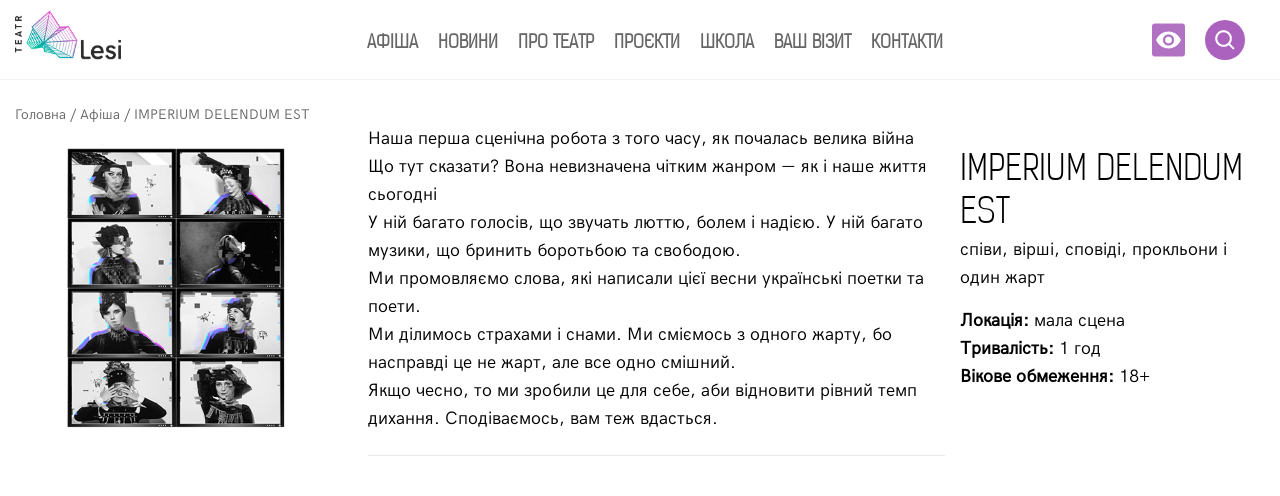

--- FILE ---
content_type: text/html; charset=UTF-8
request_url: https://teatrlesi.lviv.ua/event/imperium-delenda-est/
body_size: 28629
content:
<!DOCTYPE html>
<html lang="uk">
<head>


	<meta name="google-site-verification" content="fMi-8_S6dvIhzW1DJCs4S-qnW6yI3GzIWWAXbHmSP6U" />
	<meta charset="UTF-8">
	<meta name="viewport" content="width=device-width, initial-scale=1">

	<link rel="pingback" href="https://teatrlesi.lviv.ua/xmlrpc.php">
	<link rel="shortcut icon" href="https://teatrlesi.lviv.ua/wp-content/uploads/2019/02/logo--nove--kolir-bez-nazhpysu-1.png" />

	
	<style>
		.wpcf7-submit{
			display:none;
		}
		.recaptcha-btn{
			display:block;
		}
		.grecaptcha-badge {display: none;} 
	</style>
	<script type="text/javascript">window.addEventListener('DOMContentLoaded', function() {
		var contactform = [];
		var checkIfCalled = true;
		var renderGoogleInvisibleRecaptchaFront = function() {
			// prevent form submit from enter key
			jQuery("input[name=_wpcf7]").attr("class","formid");
				jQuery('.wpcf7-form').on('keyup keypress', "input", function(e) {
				  var keyCode = e.keyCode || e.which;
				  if (keyCode === 13) {
					e.preventDefault();
					return false;
				  }
				});

			jQuery('.wpcf7-submit').each(function(index){

				var checkexclude = 0;
				var form = jQuery(this).closest('.wpcf7-form');
				var value = jQuery(form).find(".formid").val();
				// check form exclude from invisible recaptcha
								if(checkexclude == 0){
					// Hide the form orig submit button
					form.find('.wpcf7-submit').hide();

					// Fetch class and value of orig submit button
					btnClasses = form.find('.wpcf7-submit').attr('class');
					btnValue = form.find('.wpcf7-submit').attr('value');

					// Add custom button and recaptcha holder

					form.find('.wpcf7-submit').after('<input type="button" id="wpcf-custom-btn-'+index+'" class="'+btnClasses+'  recaptcha-btn recaptcha-btn-type-css" value="'+btnValue+'" title="'+btnValue+'" >');
					form.append('<div class="recaptcha-holder" id="recaptcha-holder-'+index+'"></div>');
					// Recaptcha rendenr from here
					var holderId = grecaptcha.render('recaptcha-holder-'+index,{
								'sitekey':'6LfPLKUZAAAAAEVTPZlzoJUPQZWrGSRkROb2w4Hg',
								'size': 'invisible',
								'badge' : 'bottomright', // possible values: bottomright, bottomleft, inline
								'callback' : function (recaptchaToken) {
									//console.log(recaptchaToken);
									var response=jQuery('#recaptcha-holder-'+index).find('.g-recaptcha-response').val();
									//console.log(response);
									//Remove old response and store new respone
									jQuery('#recaptcha-holder-'+index).parent().find(".respose_post").remove();
									jQuery('#recaptcha-holder-'+index).after('<input type="hidden" name="g-recaptcha-response"  value="'+response+'" class="respose_post">')
									grecaptcha.reset(holderId);

									if(typeof customCF7Validator !== 'undefined'){
										if(!customCF7Validator(form)){
											return;
										}
									}
									// Call default Validator function
									else if(contactFormDefaultValidator(form)){
										return;
									}
									else{
										// hide the custom button and show orig submit button again and submit the form
										jQuery('#wpcf-custom-btn-'+index).hide();
										form.find('input[type=submit]').show();
										form.find("input[type=submit]").click();
										form.find('input[type=submit]').hide();
										jQuery('#wpcf-custom-btn-'+index).attr('style','');
									}
								}
						},false);

					// action call when click on custom button
					jQuery('#wpcf-custom-btn-'+index).click(function(event){
						event.preventDefault();
						// Call custom validator function
						if(typeof customCF7Validator == 'function'){
							if(!customCF7Validator(form)){
								return false;
							}
						}
						// Call default Validator function
						else if(contactFormDefaultValidator(form)){
							return false;
						}
						else if(grecaptcha.getResponse(holderId) != ''){
							grecaptcha.reset(holderId);
						}
						else{
							// execute the recaptcha challenge
							grecaptcha.execute(holderId);
						}
					});
				}
			});
		}
	});</script><script  src="https://www.google.com/recaptcha/api.js?onload=renderGoogleInvisibleRecaptchaFront&render=explicit" async defer></script>
<!-- Оптимізація пошукових систем (SEO) з Rank Math - https://rankmath.com/ -->
<title>Вистава &quot;IMPERIUM DELENDUM EST&quot; – Театр Лесі Українки – Квитки</title><style id="rocket-critical-css">@font-face{font-display:swap;font-family:'icomoon';src:url(https://teatrlesi.lviv.ua/wp-content/plugins/tk-social-share/icons/icomoon.eot?-evjn82);src:url(https://teatrlesi.lviv.ua/wp-content/plugins/tk-social-share/icons/icomoon.eot?#iefix-evjn82) format('embedded-opentype'),url(https://teatrlesi.lviv.ua/wp-content/plugins/tk-social-share/icons/icomoon.woff?-evjn82) format('woff'),url(https://teatrlesi.lviv.ua/wp-content/plugins/tk-social-share/icons/icomoon.ttf?-evjn82) format('truetype'),url(https://teatrlesi.lviv.ua/wp-content/plugins/tk-social-share/icons/icomoon.svg?-evjn82#icomoon) format('svg');font-weight:normal;font-style:normal}.clear:before,.clear:after{content:"";display:table}.clear:after{clear:both}ul{box-sizing:border-box}.entry-content{counter-reset:footnotes}:root{--wp--preset--font-size--normal:16px;--wp--preset--font-size--huge:42px}.screen-reader-text{clip:rect(1px,1px,1px,1px);word-wrap:normal!important;border:0;-webkit-clip-path:inset(50%);clip-path:inset(50%);height:1px;margin:-1px;overflow:hidden;padding:0;position:absolute;width:1px}body{overflow:auto!important}*,*:before,*:after{-webkit-box-sizing:border-box;-moz-box-sizing:border-box;-ms-box-sizing:border-box;box-sizing:border-box}@font-face{font-display:swap;font-family:'icomoon';src:url(https://teatrlesi.lviv.ua/wp-content/themes/eveny/layouts/icons/icomoon.eot?-bqmo4i);src:url(https://teatrlesi.lviv.ua/wp-content/themes/eveny/layouts/icons/icomoon.eot?#iefix-bqmo4i) format('embedded-opentype'),url(https://teatrlesi.lviv.ua/wp-content/themes/eveny/layouts/icons/icomoon.woff?-bqmo4i) format('woff'),url(https://teatrlesi.lviv.ua/wp-content/themes/eveny/layouts/icons/icomoon.ttf?-bqmo4i) format('truetype'),url(https://teatrlesi.lviv.ua/wp-content/themes/eveny/layouts/icons/icomoon.svg?-bqmo4i#icomoon) format('svg');font-weight:normal;font-style:normal}[class^="icon-"]{font-family:'icomoon';speak:none;font-style:normal;font-weight:normal;font-variant:normal;text-transform:none;line-height:1;-webkit-font-smoothing:antialiased;-moz-osx-font-smoothing:grayscale}.icon-close:before{content:"\e602"}.icon-left:before{content:"\e609"}.icon-right:before{content:"\e60c"}@font-face{font-display:swap;font-family:'FontAwesome';src:url(https://teatrlesi.lviv.ua/wp-content/themes/eveny/fonts/fontawesome-webfont.eot?v=4.0.3);src:url(https://teatrlesi.lviv.ua/wp-content/themes/eveny/fonts/fontawesome-webfont.eot?#iefix&v=4.0.3) format('embedded-opentype'),url(https://teatrlesi.lviv.ua/wp-content/themes/eveny/fonts/fontawesome-webfont.woff?v=4.0.3) format('woff'),url(https://teatrlesi.lviv.ua/wp-content/themes/eveny/fonts/fontawesome-webfont.ttf?v=4.0.3) format('truetype'),url(https://teatrlesi.lviv.ua/wp-content/themes/eveny/fonts/fontawesome-webfont.svg?v=4.0.3#fontawesomeregular) format('svg');font-weight:normal;font-style:normal}.mobile-preloader{display:none}html,body,div,span,h1,p,a,strong,ul,li,form,label{border:0;font-family:inherit;font-size:100%;font-style:inherit;font-weight:inherit;margin:0;outline:0;padding:0;vertical-align:baseline}html{overflow-y:scroll;-webkit-text-size-adjust:100%;-ms-text-size-adjust:100%;box-sizing:border-box}*,*:before,*:after{box-sizing:inherit}body{background:#fff}article,figure,header,main,nav{display:block}ul{list-style:none}a img{border:0}.verticalize-container{text-align:center}.verticalize-container:before{content:"";display:inline-block;height:100%;margin-right:-0.25em;vertical-align:middle}.verticalize{display:inline-block;text-align:left;vertical-align:middle}.row{margin-left:-15px;margin-right:-15px}.col-lg-3,.col-md-4,.col-md-8,.col-lg-9{position:relative;min-height:1px;padding-left:15px;padding-right:15px}@media (min-width:992px){.col-md-4,.col-md-8{float:left}.col-md-8{width:66.66666667%}.col-md-4{width:33.33333333%}}@media (min-width:1200px){.col-lg-3,.col-lg-9{float:left}.col-lg-9{width:75%}.col-lg-3{width:25%}}.site{opacity:0}.loaded .site{opacity:1}::-ms-clear{width:0;height:0}::-ms-reveal{width:0;height:0}.container{margin:0 auto;max-width:1650px;padding-left:15px;padding-right:15px}.site-content{padding-top:73px;padding-bottom:110px}@font-face{font-display:swap;font-family:'hans-kendrick';src:url(https://teatrlesi.lviv.ua/wp-content/themes/eveny/layouts/fonts/HansKendrickRegular/HansKendrick-Regular-webfont.eot);src:url(https://teatrlesi.lviv.ua/wp-content/themes/eveny/layouts/fonts/HansKendrickRegular/HansKendrick-Regular-webfont.eot?#iefix) format('embedded-opentype'),url(https://teatrlesi.lviv.ua/wp-content/themes/eveny/layouts/fonts/HansKendrickRegular/HansKendrick-Regular-webfont.woff2) format('woff2'),url(https://teatrlesi.lviv.ua/wp-content/themes/eveny/layouts/fonts/HansKendrickRegular/HansKendrick-Regular-webfont.woff) format('woff'),url(https://teatrlesi.lviv.ua/wp-content/themes/eveny/layouts/fonts/HansKendrickRegular/HansKendrick-Regular-webfont.ttf) format('truetype'),url(https://teatrlesi.lviv.ua/wp-content/themes/eveny/layouts/fonts/HansKendrickRegular/HansKendrick-Regular-webfont.svg#hans_kendrickregular) format('svg');font-weight:normal;font-style:normal}@media screen and (-webkit-min-device-pixel-ratio:0){@font-face{font-display:swap;font-family:'hans-kendrick';src:url(https://teatrlesi.lviv.ua/wp-content/themes/eveny/layouts/fonts/HansKendrickRegular/HansKendrick-Regular-webfont.svg)}}@font-face{font-display:swap;font-family:'hans-kendrick';src:url(https://teatrlesi.lviv.ua/wp-content/themes/eveny/layouts/fonts/HansKendrickLight/HansKendrick-Light-webfont.eot);src:url(https://teatrlesi.lviv.ua/wp-content/themes/eveny/layouts/fonts/HansKendrickLight/HansKendrick-Light-webfont.eot?#iefix) format('embedded-opentype'),url(https://teatrlesi.lviv.ua/wp-content/themes/eveny/layouts/fonts/HansKendrickLight/HansKendrick-Light-webfont.woff2) format('woff2'),url(https://teatrlesi.lviv.ua/wp-content/themes/eveny/layouts/fonts/HansKendrickLight/HansKendrick-Light-webfont.woff) format('woff'),url(https://teatrlesi.lviv.ua/wp-content/themes/eveny/layouts/fonts/HansKendrickLight/HansKendrick-Light-webfont.ttf) format('truetype'),url(https://teatrlesi.lviv.ua/wp-content/themes/eveny/layouts/fonts/HansKendrickLight/HansKendrick-Light-webfont.svg#hans_kendricklight) format('svg');font-weight:300;font-style:normal}@media screen and (-webkit-min-device-pixel-ratio:0){@font-face{font-display:swap;font-family:'hans-kendrick';src:url(https://teatrlesi.lviv.ua/wp-content/themes/eveny/layouts/fonts/HansKendrickLight/HansKendrick-Light-webfont.svg)}}@font-face{font-display:swap;font-family:'hans-kendrick';src:url(https://teatrlesi.lviv.ua/wp-content/themes/eveny/layouts/fonts/HansKendrickHeavy/HansKendrick-Heavy-webfont.eot);src:url(https://teatrlesi.lviv.ua/wp-content/themes/eveny/layouts/fonts/HansKendrickHeavy/HansKendrick-Heavy-webfont.eot?#iefix) format('embedded-opentype'),url(https://teatrlesi.lviv.ua/wp-content/themes/eveny/layouts/fonts/HansKendrickHeavy/HansKendrick-Heavy-webfont.woff2) format('woff2'),url(https://teatrlesi.lviv.ua/wp-content/themes/eveny/layouts/fonts/HansKendrickHeavy/HansKendrick-Heavy-webfont.woff) format('woff'),url(https://teatrlesi.lviv.ua/wp-content/themes/eveny/layouts/fonts/HansKendrickHeavy/HansKendrick-Heavy-webfont.ttf) format('truetype'),url(https://teatrlesi.lviv.ua/wp-content/themes/eveny/layouts/fonts/HansKendrickHeavy/HansKendrick-Heavy-webfont.svg#hans_kendrickheavy) format('svg');font-weight:700;font-style:normal}@media screen and (-webkit-min-device-pixel-ratio:0){@font-face{font-display:swap;font-family:'hans-kendrick';src:url(https://teatrlesi.lviv.ua/wp-content/themes/eveny/layouts/fonts/HansKendrickHeavy/HansKendrick-Heavy-webfont.svg)}}html{font-size:14px}body{color:#666;line-height:1.42857143;-webkit-font-smoothing:antialiased;-moz-osx-font-smoothing:grayscale}body *{word-wrap:break-word}.site-logo,.featured-image{font-size:0}.post-navigation .meta-nav{font-size:11px;font-size:0.79rem}button{font-size:12px;font-size:0.86rem}label,input[type="text"],input[type="url"],.site-header__wrapper{font-size:13px;font-size:0.93rem}.site-description{font-size:14px;font-size:1rem}p{font-size:15px;font-size:1.07rem}.post-navigation a{font-size:20px;font-size:1.43rem}h1{clear:both;color:#363636;margin:20px 0}h1{line-height:1.2}h1,.post-navigation .nav-next:before{font-size:46px;font-size:3.29rem}.entry-title{font-size:32px;font-size:2.29rem}.meta-nav i{font-size:18px;font-size:1.29rem}h1{font-weight:300}body,h1,.post-navigation{font-family:'hans-kendrick','Helvetica Neue',Helvetica,Arial,sans-serif}p,.entry-content,.post-navigation .meta-nav,.widget-area,button,input,.main-navigation a{font-family:'Open Sans','Helvetica Neue',Helvetica,Arial,sans-serif}p{line-height:1.7;margin-bottom:10px}.entry-content p{margin-bottom:22px}.entry-content>*:last-child{margin-bottom:0}strong{font-weight:bold}i{font-style:italic}.entry-content ul{line-height:1.8em}hr{background-color:#eaeaea;border:0;height:1px;margin-bottom:1.5em}ul{list-style-position:inside;margin:0 0 1.5em 2em}ul{list-style-type:disc}li>ul{margin-bottom:0;margin-left:1.5em}img{height:auto;max-width:100%}figure{margin:0}button,input{font-size:100%;margin:0;vertical-align:baseline;-webkit-border-radius:0;-moz-border-radius:0;border-radius:0}button{border:1px solid;border-color:#000;color:#fff;font-weight:500;line-height:1;padding:1.2em 1.7em 1.1em;background-color:#000;text-transform:uppercase;text-align:center;letter-spacing:1px;text-decoration:none}button{-webkit-appearance:button}input[type="radio"]{padding:0}input[type="text"],input[type="url"]{border:1px solid #eaeaea;background-color:#fff;padding-left:18px;padding-right:18px;color:#666;-webkit-appearance:none;-webkit-font-smoothing:antialiased;-moz-osx-font-smoothing:grayscale}input[type="text"],input[type="url"]{height:40px}label{display:block;color:#000;margin-bottom:8px;font-weight:400}.post-navigation a{font-weight:300;display:block;opacity:.6}.post-navigation .meta-nav{display:block;text-transform:uppercase;font-weight:700;color:#ededed;color:rgba(0,0,0,.2);margin-top:5px}.post-navigation .meta-nav i{position:relative;top:4px}.post-navigation .icon-left{margin-right:8px}.post-navigation .icon-right{margin-left:8px}a{color:#666}.post-navigation a{color:#363636;text-decoration:none}.main-navigation{display:table-cell;vertical-align:middle;position:relative;padding-left:30px}.main-navigation ul{list-style:none;display:inline-block;margin:0;padding-left:0;vertical-align:middle;text-align:left}.main-navigation .menu>ul>li{position:relative;text-transform:uppercase}.main-navigation .menu>ul>li:last-child{margin-right:0}.main-navigation a{color:#a5a5a5;display:block;font-size:12px;font-weight:600;text-decoration:none}.menu-toggle{background:none;border:none;display:none;height:20px;padding:0}.menu-icon{display:block;position:relative;width:20px}.menu-icon,.menu-icon:before,.menu-icon:after{background-color:#000;height:2px}.menu-icon:before,.menu-icon:after{content:"";position:absolute;left:0;width:100%}.menu-icon:before{top:-5px}.menu-icon:after{top:5px}.site-main .post-navigation{overflow:hidden}.post-navigation .nav-previous,.post-navigation .nav-next{float:none;width:100%;margin-top:34px}.menu-container .close-menu{position:absolute;right:30px;top:30px;z-index:1}.screen-reader-text{clip:rect(1px,1px,1px,1px);position:absolute!important;height:1px;width:1px;overflow:hidden}.clear:before,.clear:after,.row:before,.row:after,.main-navigation ul:before,.main-navigation ul:after,.entry-content:before,.entry-content:after,.site-header:before,.site-header:after,.site-content:before,.site-content:after{content:"";display:table}.clear:after,.row:after,.main-navigation ul:after,.entry-content:after,.site-header:after,.site-content:after{clear:both}.featured-image{margin-bottom:28px}.featured-image img{width:100%;height:auto}.single-event .event{position:relative}.entry-title{line-height:1.2;margin-top:0;margin-bottom:13px}.entry-content{margin:1.9em 0 0}.single .entry-content{margin:2.8em 0 0}.single-event .post-navigation{margin-top:40px}.single-event .nav-previous,.single-event .nav-next{width:auto;margin-top:10px;float:left}.single-event .nav-previous{padding-right:30px}.single-event .nav-next{position:relative;padding-left:50px}.single-event .nav-next:before{content:"/";color:#000;position:absolute;opacity:.1;top:0;line-height:1;left:-5px;font-weight:300}.single-event .featured-image,.single-event .event-content-wrapper{float:left}.single-event .featured-image{width:38%;padding-right:60px}.event-content-wrapper{width:62%;margin-top:0}.single-event .comments-area{width:62%;margin-left:38%}.comments-area{margin-top:104px}.comment-form input[type="url"]{width:70%}.comment-form input[type="url"]{margin-bottom:12px}.single #sidebar{float:right}.site-header{border-bottom:1px solid #f2f2f2;padding:28px 0}.site-header .container{text-align:right;position:relative}.site-header .container .site-header__wrapper{display:table;width:100%;overflow-y:hidden}@media screen and (min-width:0\0){.site-header .container .site-header__wrapper{overflow-y:visible}}.site-header .site-branding{float:left;margin-bottom:20px;margin-top:20px;text-align:left}.site-logo{display:block}.site-logo img{max-height:125px}.site-title{margin:0}.site-title,.site-title a{line-height:1}.site-description{line-height:1em;margin:10px 0 4px}.site-footer .row{margin-bottom:147px}@font-face{font-display:swap;font-family:'Kelson Sans';src:url(https://teatrlesi.lviv.ua/wp-content/themes/eveny/fonts/kelsonsanslightru.woff)}@font-face{font-display:swap;font-family:'Hanken Grotesk';src:url(https://teatrlesi.lviv.ua/wp-content/themes/eveny/fonts/HKGrotesk-Regular.otf)}html,body,div,p,strong,a,li,span,.entry-content{font-family:Hanken Grotesk!important}.post-navigation .meta-nav,.widget-area,button,input,.main-navigation a,h1,.post-navigation .nav-next:before{font-family:Kelson Sans!important}.main-navigation a{font-size:19px;color:#666}.nav-links{display:none}input[type="text"],input[type="url"]{width:100%}input[type="text"],input[type="url"]{font-size:15px;letter-spacing:0.4px}@media (min-width:768px){.container{width:720px}}@media (min-width:992px){.container{width:970px}}@media (min-width:1025px){.mobile-preloader{display:none}}@media (min-width:1200px){.container{width:1140px}.menu-container .verticalize-container{text-align:right}.menu-container .verticalize-container:before{display:none}.menu-container .close-menu{display:none}.main-navigation .menu>ul>li{float:left;margin-right:20px}.main-navigation ul ul{visibility:hidden;opacity:0;position:absolute;z-index:99999;-webkit-transform:translate3D(0,40px,0);-moz-transform:translate3D(0,40px,0);-ms-transform:translate3D(0,40px,0);-o-transform:translate3D(0,40px,0);transform:translate3D(0,40px,0)}.main-navigation .menu>ul>li ul{border:1px solid #ebebeb;padding:20px 0}.main-navigation .menu>ul>li>ul{top:100%;left:-36px}.main-navigation ul ul{width:250px;background-color:#fff}.main-navigation ul ul li{position:relative}.main-navigation ul ul a{display:block;text-transform:none;padding:8px 36px}}@media screen and (max-width:1500px){.entry-title{font-size:27px;font-size:1.93rem}.single-event .featured-image{padding-right:30px}}@media screen and (min-width:1200px) and (max-width:1349px){.main-navigation .menu>ul>li{padding:10px 0}.content-area.col-lg-9{padding-right:45px}#sidebar{position:relative;right:15px}#sidebar{background-color:#e9e9e9}.post-navigation a{font-size:22px;font-size:1.57rem}.site-footer .row{margin-bottom:130px}}@media screen and (max-width:1199px){.site-header__wrapper .site-logo{visibility:visible}.menu-toggle{display:block;float:right}.menu-container{background:#e1e1e1;padding:10px 75px;position:fixed;top:15px;right:15px;bottom:15px;left:15px;visibility:hidden;opacity:0;z-index:10000;-webkit-transform:scale(0.5);-ms-transform:scale(0.5);-o-transform:scale(0.5);transform:scale(0.5)}.menu-container>div:first-of-type{position:relative;height:100%;text-align:center}.menu-container ul{text-align:center}.menu-container .menu>ul{padding:70px 0}.menu-container li{display:block;margin-bottom:30px;font-size:14px}.menu-container li:last-child{margin-bottom:0}.main-navigation a{color:inherit}.main-navigation .menu>ul>li>ul{margin-top:10px}.main-navigation .menu>ul>li>ul li{margin-bottom:5px;text-transform:none}.main-navigation .menu>ul>li>ul li a{color:#a5a5a5}.site-main .post-navigation{margin-top:76px}.single-event .featured-image{padding-right:0}.single-event .featured-image,.event-content-wrapper{width:100%}.single-event .post-navigation{margin-top:36px}.post-navigation .nav-previous,.post-navigation .nav-next{width:auto;margin-top:0;float:left}.post-navigation .nav-previous{padding-right:30px;margin-bottom:20px}.post-navigation .nav-next{position:relative;padding-left:50px}.post-navigation .nav-next:before{content:"/";color:#000;position:absolute;opacity:.1;top:0;line-height:1;left:-5px;font-weight:300}}@media screen and (max-width:1024px){.mobile-preloader{display:block;position:fixed;top:0;right:0;bottom:0;left:0;background-color:#fff;z-index:100000}.mobile-preloader .site-branding{max-width:98%;text-align:center}.menu-container .menu{overflow-y:auto}.menu-container .close-menu{font-size:22px;font-size:1.57rem}.site-content{padding-top:60px;padding-bottom:90px}.entry-content{margin:1.4em 0 0}.site-footer .row{margin-bottom:130px}}@media screen and (min-width:768px) and (max-width:991px){.container{padding-left:30px;padding-right:30px}}@media screen and (max-width:991px){.site-header .container .site-header__wrapper{position:relative}#sidebar{margin-top:100px}.single #sidebar{float:none}.single-event .comments-area{width:100%;margin-left:0}}@media screen and (max-width:767px){html{font-size:13px}body{font-size:1.1rem}.container{padding-left:30px;padding-right:30px}.site-header{padding:10px 0}.comments-area{margin-top:84px}.site-footer .row{margin-bottom:60px}.site-content{padding-top:25px}}@media screen and (max-width:600px){#sidebar{margin-top:60px}}@media screen and (max-width:400px){html{font-size:11px}p{font-size:1.15rem}.menu-container .close-menu{font-size:16px;font-size:1.45rem}.site-footer .row{margin-bottom:50px}}:root{--swiper-theme-color:#007aff}:root{--swiper-navigation-size:44px}html{overflow:visible!important}.site-content{padding-top:50px}.site-header .container{width:100%}body{margin-top:80px}.site-header{padding:15px 0;height:80px;display:flex;align-items:center;width:100%;position:fixed;left:0;top:0;right:0;z-index:9;background:#fff}.site-header .container .site-header__wrapper{display:flex;width:100%;align-items:center;justify-content:center;overflow:visible;position:relative}.site-header .site-branding{margin:-5px auto 0;position:absolute;left:0}.site-logo img{max-height:50px}.main-navigation a{line-height:1}.main-navigation .menu>ul>li{padding:8px 0 0}.single #sidebar{float:right}.single-schedule{display:flex;flex-direction:column;width:100%;border:1px solid #f2f2f2;margin-bottom:25px}.single-schedule-item{display:flex;flex-direction:row;flex-wrap:wrap;width:100%;align-items:center;border-bottom:1px solid #f2f2f2;margin-bottom:-1px}.single-schedule-item-left{display:flex;flex-direction:column;width:40%;align-items:center;font-size:16px;font-weight:600}.single-schedule-item-date{width:100%;padding:15px 0 15px 15px}.single-schedule-item-time{width:100%}.single-schedule-item-right{width:60%;text-align:center;justify-content:center;align-items:center;display:flex;padding:15px 0}.row-single-event{display:flex;flex-wrap:wrap;width:100%}.sidebar-sticky{width:100%;position:sticky;top:50px}.sidebar-sticky .entry-content{margin-top:0}.row-single-event #sidebar{background:transparent}.link-ticket{display:inline-block!important;width:150px;height:40px;line-height:40px!important;background:url(https://ticketclub.com.ua/static/ticket/img/bns/btn_buy_bg_180x41.png) no-repeat;background-size:contain;background-position:center;font-family:Roboto,'Helvetica Neue',Helvetica,Arial,sans-serif!important;font-size:13px!important;font-weight:700;text-align:center;text-transform:uppercase;color:#FFFFFF!important;text-decoration:none!important}.sidebar-title .entry-title{font-family:Kelson Sans!important;color:#000;font-size:36px}.sidebar-title .entry-title+p{margin-top:-10px}.row-single-event #primary .entry-content{margin-top:0}.sidebar-title{font-family:Kelson Sans!important;color:#000;font-size:36px;line-height:1.2;margin-bottom:15px}#primary{max-width:100%}.comment-form-url{display:none!important}.single-event .comments-area{margin-top:30px}.single-event .comments-area .comment-respond{border-top:solid 1px #eaeaea;padding-top:50px}.rating-container input{display:none}.entry-title{font-size:1.93rem;font-family:Kelson Sans!important}@media screen and (max-width:1500px){.single-schedule-item-right{justify-content:flex-end;padding-right:15px}}@media screen and (max-width:1440px){.container{width:100%}.menu-container{background:#fff}.menu-container .verticalize-container{overflow-y:visible!important}}@media screen and (max-width:1200px){.site-header .site-branding{position:relative}.site-header .container .site-header__wrapper{justify-content:space-between}.single-event .comments-area{width:100%;margin-left:0}}@media screen and (max-width:1199px){.menu-container li{margin-bottom:20px}.main-navigation a{font-size:25px;line-height:35px;height:30px;color:#000}.main-navigation .menu>ul>li.menu-item-has-children>a{display:inline-block;color:#000}.main-navigation .menu>ul>li>ul li a{color:#000}.main-navigation .menu>ul>li.menu-item-has-children>span{font-size:28px;margin:0 -45px 0 15px;width:30px;display:inline-block;color:#000}.menu-container .close-menu{font-size:28px!important;color:#000!important}.main-navigation .menu>ul>li.menu-item-has-children>span:after{font-family:FontAwesome;content:'\f107'}.main-navigation .menu>ul>li.menu-item-has-children>ul{display:none!important;visibility:hidden!important;width:calc(100% + 150px);margin-left:-75px;background:#fff;padding:25px 0 10px}.main-navigation .sub-menu a{font-size:18px;line-height:28px}.main-navigation .menu>ul>li>ul li a{margin-bottom:10px}.menu-container ul{width:100%}}@media screen and (max-width:990px){.row-single-event{margin:0}.row-single-event #primary{order:2}.row-single-event #sidebar{order:1;width:100%;margin-bottom:40px}.single-schedule-item-right{justify-content:flex-end;padding-right:15px}}@media screen and (max-width:767px){.site-content{padding-top:25px}.site-header .site-branding{margin-left:0}}.header__search{width:40px;height:40px;margin-left:10px;border-radius:100%;display:inline-flex;align-items:center;justify-content:center;background:#aa62be;color:#fff;position:absolute;right:20px}.header__search svg{width:20px;height:20px;filter:brightness(0) invert(1)}.search-popup{background-color:#ffffff;position:fixed;left:0;top:0;right:0;bottom:0;display:flex;justify-content:center;align-items:center;opacity:0;z-index:-9}.search-popup__body{display:flex;flex-direction:column;width:920px;max-width:calc(100% - 30px);height:100vh;padding:50px 0}.search-popup__form{height:60px;border-radius:5px;border:1px solid black;background:white;display:flex;align-items:center}.search-popup__input{color:black!important;font-size:20px!important;line-height:20px!important;border:none!important;outline:none!important;background:transparent!important;margin:0!important;width:100%!important;height:58px!important;padding:10px 15px 5px!important}.search-popup__button{background:transparent;border:none;outline:none;width:40px;height:40px;margin-right:25px;padding:0}.search-popup__close{color:#000000!important;text-decoration:none;font-size:30px;margin:0 5px 5px auto}.search-popup__list{max-height:50vh;overflow-y:auto;margin-top:35px;padding-right:30px;padding-top:15px;display:flex;flex-direction:column}.search-popup__list::-webkit-scrollbar{width:4px;background:#D9D9D9;border-radius:40px;border:1px solid #D9D9D9}.search-popup__list::-webkit-scrollbar-thumb{background:#aa62be;border-radius:40px}@media (max-width:1200px){.header__search{width:30px;height:30px;right:44px}.header__search svg{width:16px;height:16px}}@media (max-width:768px){.search-popup__form{height:50px}.search-popup__input{height:48px}.search-popup__button{margin-right:5px;display:inline-flex;align-items:center;justify-content:center}.search-popup__button svg{height:30px;width:30px}}figure{display:block}</style><link rel="preload" as="style" href="https://fonts.googleapis.com/css?family=Open%20Sans%3A700%2C300%2C600%2C400&#038;subset=cyrillic-ext%2Cgreek-ext%2Clatin-ext&#038;display=swap" /><link rel="stylesheet" href="https://fonts.googleapis.com/css?family=Open%20Sans%3A700%2C300%2C600%2C400&#038;subset=cyrillic-ext%2Cgreek-ext%2Clatin-ext&#038;display=swap" media="print" onload="this.media='all'" /><noscript><link rel="preload" href="https://fonts.googleapis.com/css?family=Open%20Sans%3A700%2C300%2C600%2C400&#038;subset=cyrillic-ext%2Cgreek-ext%2Clatin-ext&#038;display=swap" data-rocket-async="style" as="style" onload="this.onload=null;this.rel='stylesheet'" /></noscript>
<meta name="description" content="Наша перша сценічна робота з того часу, як почалась велика війна. Що тут сказати? Вона невизначена чітким жанром — як і наше життя сьогодні"/>
<meta name="robots" content="follow, index, max-snippet:-1, max-video-preview:-1, max-image-preview:large"/>
<link rel="canonical" href="https://teatrlesi.lviv.ua/event/imperium-delenda-est/" />
<meta property="og:locale" content="uk_UA" />
<meta property="og:type" content="article" />
<meta property="og:title" content="Вистава &quot;IMPERIUM DELENDUM EST&quot; – Театр Лесі Українки – Квитки" />
<meta property="og:description" content="Наша перша сценічна робота з того часу, як почалась велика війна. Що тут сказати? Вона невизначена чітким жанром — як і наше життя сьогодні" />
<meta property="og:url" content="https://teatrlesi.lviv.ua/event/imperium-delenda-est/" />
<meta property="og:site_name" content="Театр Лесі Українки" />
<meta property="og:updated_time" content="2025-10-15T17:09:51+02:00" />
<meta property="og:image" content="https://teatrlesi.lviv.ua/wp-content/uploads/2022/06/imperium_mini-1.png" />
<meta property="og:image:secure_url" content="https://teatrlesi.lviv.ua/wp-content/uploads/2022/06/imperium_mini-1.png" />
<meta property="og:image:width" content="1080" />
<meta property="og:image:height" content="1080" />
<meta property="og:image:alt" content="IMPERIUM DELENDUM EST" />
<meta property="og:image:type" content="image/png" />
<meta name="twitter:card" content="summary_large_image" />
<meta name="twitter:title" content="Вистава &quot;IMPERIUM DELENDUM EST&quot; – Театр Лесі Українки – Квитки" />
<meta name="twitter:description" content="Наша перша сценічна робота з того часу, як почалась велика війна. Що тут сказати? Вона невизначена чітким жанром — як і наше життя сьогодні" />
<meta name="twitter:image" content="https://teatrlesi.lviv.ua/wp-content/uploads/2022/06/imperium_mini-1.png" />
<!-- /Плагін Rank Math WordPress SEO -->

<link rel='dns-prefetch' href='//netdna.bootstrapcdn.com' />
<link rel='dns-prefetch' href='//fonts.googleapis.com' />
<link href='https://fonts.gstatic.com' crossorigin rel='preconnect' />
<link data-minify="1" rel='preload'  href='https://teatrlesi.lviv.ua/wp-content/cache/min/1/wp-content/plugins/tk-social-share/css/style.css?ver=1765464976' data-rocket-async="style" as="style" onload="this.onload=null;this.rel='stylesheet'" type='text/css' media='all' />
<link data-minify="1" rel='preload'  href='https://teatrlesi.lviv.ua/wp-content/cache/min/1/wp-content/plugins/tk-social-share/css/basic-icons.css?ver=1765464976' data-rocket-async="style" as="style" onload="this.onload=null;this.rel='stylesheet'" type='text/css' media='all' />
<link rel='preload'  href='https://teatrlesi.lviv.ua/wp-includes/css/dist/block-library/style.min.css?ver=6.4.3' data-rocket-async="style" as="style" onload="this.onload=null;this.rel='stylesheet'" type='text/css' media='all' />
<link data-minify="1" rel='preload'  href='https://teatrlesi.lviv.ua/wp-content/cache/min/1/wp-content/plugins/widget-countdown/includes/gutenberg/style.css?ver=1765464976' data-rocket-async="style" as="style" onload="this.onload=null;this.rel='stylesheet'" type='text/css' media='all' />
<style id='rank-math-toc-block-style-inline-css' type='text/css'>
.wp-block-rank-math-toc-block nav ol{counter-reset:item}.wp-block-rank-math-toc-block nav ol li{display:block}.wp-block-rank-math-toc-block nav ol li:before{content:counters(item, ".") " ";counter-increment:item}

</style>
<style id='classic-theme-styles-inline-css' type='text/css'>
/*! This file is auto-generated */
.wp-block-button__link{color:#fff;background-color:#32373c;border-radius:9999px;box-shadow:none;text-decoration:none;padding:calc(.667em + 2px) calc(1.333em + 2px);font-size:1.125em}.wp-block-file__button{background:#32373c;color:#fff;text-decoration:none}
</style>
<style id='global-styles-inline-css' type='text/css'>
body{--wp--preset--color--black: #000000;--wp--preset--color--cyan-bluish-gray: #abb8c3;--wp--preset--color--white: #ffffff;--wp--preset--color--pale-pink: #f78da7;--wp--preset--color--vivid-red: #cf2e2e;--wp--preset--color--luminous-vivid-orange: #ff6900;--wp--preset--color--luminous-vivid-amber: #fcb900;--wp--preset--color--light-green-cyan: #7bdcb5;--wp--preset--color--vivid-green-cyan: #00d084;--wp--preset--color--pale-cyan-blue: #8ed1fc;--wp--preset--color--vivid-cyan-blue: #0693e3;--wp--preset--color--vivid-purple: #9b51e0;--wp--preset--gradient--vivid-cyan-blue-to-vivid-purple: linear-gradient(135deg,rgba(6,147,227,1) 0%,rgb(155,81,224) 100%);--wp--preset--gradient--light-green-cyan-to-vivid-green-cyan: linear-gradient(135deg,rgb(122,220,180) 0%,rgb(0,208,130) 100%);--wp--preset--gradient--luminous-vivid-amber-to-luminous-vivid-orange: linear-gradient(135deg,rgba(252,185,0,1) 0%,rgba(255,105,0,1) 100%);--wp--preset--gradient--luminous-vivid-orange-to-vivid-red: linear-gradient(135deg,rgba(255,105,0,1) 0%,rgb(207,46,46) 100%);--wp--preset--gradient--very-light-gray-to-cyan-bluish-gray: linear-gradient(135deg,rgb(238,238,238) 0%,rgb(169,184,195) 100%);--wp--preset--gradient--cool-to-warm-spectrum: linear-gradient(135deg,rgb(74,234,220) 0%,rgb(151,120,209) 20%,rgb(207,42,186) 40%,rgb(238,44,130) 60%,rgb(251,105,98) 80%,rgb(254,248,76) 100%);--wp--preset--gradient--blush-light-purple: linear-gradient(135deg,rgb(255,206,236) 0%,rgb(152,150,240) 100%);--wp--preset--gradient--blush-bordeaux: linear-gradient(135deg,rgb(254,205,165) 0%,rgb(254,45,45) 50%,rgb(107,0,62) 100%);--wp--preset--gradient--luminous-dusk: linear-gradient(135deg,rgb(255,203,112) 0%,rgb(199,81,192) 50%,rgb(65,88,208) 100%);--wp--preset--gradient--pale-ocean: linear-gradient(135deg,rgb(255,245,203) 0%,rgb(182,227,212) 50%,rgb(51,167,181) 100%);--wp--preset--gradient--electric-grass: linear-gradient(135deg,rgb(202,248,128) 0%,rgb(113,206,126) 100%);--wp--preset--gradient--midnight: linear-gradient(135deg,rgb(2,3,129) 0%,rgb(40,116,252) 100%);--wp--preset--font-size--small: 13px;--wp--preset--font-size--medium: 20px;--wp--preset--font-size--large: 36px;--wp--preset--font-size--x-large: 42px;--wp--preset--spacing--20: 0.44rem;--wp--preset--spacing--30: 0.67rem;--wp--preset--spacing--40: 1rem;--wp--preset--spacing--50: 1.5rem;--wp--preset--spacing--60: 2.25rem;--wp--preset--spacing--70: 3.38rem;--wp--preset--spacing--80: 5.06rem;--wp--preset--shadow--natural: 6px 6px 9px rgba(0, 0, 0, 0.2);--wp--preset--shadow--deep: 12px 12px 50px rgba(0, 0, 0, 0.4);--wp--preset--shadow--sharp: 6px 6px 0px rgba(0, 0, 0, 0.2);--wp--preset--shadow--outlined: 6px 6px 0px -3px rgba(255, 255, 255, 1), 6px 6px rgba(0, 0, 0, 1);--wp--preset--shadow--crisp: 6px 6px 0px rgba(0, 0, 0, 1);}:where(.is-layout-flex){gap: 0.5em;}:where(.is-layout-grid){gap: 0.5em;}body .is-layout-flow > .alignleft{float: left;margin-inline-start: 0;margin-inline-end: 2em;}body .is-layout-flow > .alignright{float: right;margin-inline-start: 2em;margin-inline-end: 0;}body .is-layout-flow > .aligncenter{margin-left: auto !important;margin-right: auto !important;}body .is-layout-constrained > .alignleft{float: left;margin-inline-start: 0;margin-inline-end: 2em;}body .is-layout-constrained > .alignright{float: right;margin-inline-start: 2em;margin-inline-end: 0;}body .is-layout-constrained > .aligncenter{margin-left: auto !important;margin-right: auto !important;}body .is-layout-constrained > :where(:not(.alignleft):not(.alignright):not(.alignfull)){max-width: var(--wp--style--global--content-size);margin-left: auto !important;margin-right: auto !important;}body .is-layout-constrained > .alignwide{max-width: var(--wp--style--global--wide-size);}body .is-layout-flex{display: flex;}body .is-layout-flex{flex-wrap: wrap;align-items: center;}body .is-layout-flex > *{margin: 0;}body .is-layout-grid{display: grid;}body .is-layout-grid > *{margin: 0;}:where(.wp-block-columns.is-layout-flex){gap: 2em;}:where(.wp-block-columns.is-layout-grid){gap: 2em;}:where(.wp-block-post-template.is-layout-flex){gap: 1.25em;}:where(.wp-block-post-template.is-layout-grid){gap: 1.25em;}.has-black-color{color: var(--wp--preset--color--black) !important;}.has-cyan-bluish-gray-color{color: var(--wp--preset--color--cyan-bluish-gray) !important;}.has-white-color{color: var(--wp--preset--color--white) !important;}.has-pale-pink-color{color: var(--wp--preset--color--pale-pink) !important;}.has-vivid-red-color{color: var(--wp--preset--color--vivid-red) !important;}.has-luminous-vivid-orange-color{color: var(--wp--preset--color--luminous-vivid-orange) !important;}.has-luminous-vivid-amber-color{color: var(--wp--preset--color--luminous-vivid-amber) !important;}.has-light-green-cyan-color{color: var(--wp--preset--color--light-green-cyan) !important;}.has-vivid-green-cyan-color{color: var(--wp--preset--color--vivid-green-cyan) !important;}.has-pale-cyan-blue-color{color: var(--wp--preset--color--pale-cyan-blue) !important;}.has-vivid-cyan-blue-color{color: var(--wp--preset--color--vivid-cyan-blue) !important;}.has-vivid-purple-color{color: var(--wp--preset--color--vivid-purple) !important;}.has-black-background-color{background-color: var(--wp--preset--color--black) !important;}.has-cyan-bluish-gray-background-color{background-color: var(--wp--preset--color--cyan-bluish-gray) !important;}.has-white-background-color{background-color: var(--wp--preset--color--white) !important;}.has-pale-pink-background-color{background-color: var(--wp--preset--color--pale-pink) !important;}.has-vivid-red-background-color{background-color: var(--wp--preset--color--vivid-red) !important;}.has-luminous-vivid-orange-background-color{background-color: var(--wp--preset--color--luminous-vivid-orange) !important;}.has-luminous-vivid-amber-background-color{background-color: var(--wp--preset--color--luminous-vivid-amber) !important;}.has-light-green-cyan-background-color{background-color: var(--wp--preset--color--light-green-cyan) !important;}.has-vivid-green-cyan-background-color{background-color: var(--wp--preset--color--vivid-green-cyan) !important;}.has-pale-cyan-blue-background-color{background-color: var(--wp--preset--color--pale-cyan-blue) !important;}.has-vivid-cyan-blue-background-color{background-color: var(--wp--preset--color--vivid-cyan-blue) !important;}.has-vivid-purple-background-color{background-color: var(--wp--preset--color--vivid-purple) !important;}.has-black-border-color{border-color: var(--wp--preset--color--black) !important;}.has-cyan-bluish-gray-border-color{border-color: var(--wp--preset--color--cyan-bluish-gray) !important;}.has-white-border-color{border-color: var(--wp--preset--color--white) !important;}.has-pale-pink-border-color{border-color: var(--wp--preset--color--pale-pink) !important;}.has-vivid-red-border-color{border-color: var(--wp--preset--color--vivid-red) !important;}.has-luminous-vivid-orange-border-color{border-color: var(--wp--preset--color--luminous-vivid-orange) !important;}.has-luminous-vivid-amber-border-color{border-color: var(--wp--preset--color--luminous-vivid-amber) !important;}.has-light-green-cyan-border-color{border-color: var(--wp--preset--color--light-green-cyan) !important;}.has-vivid-green-cyan-border-color{border-color: var(--wp--preset--color--vivid-green-cyan) !important;}.has-pale-cyan-blue-border-color{border-color: var(--wp--preset--color--pale-cyan-blue) !important;}.has-vivid-cyan-blue-border-color{border-color: var(--wp--preset--color--vivid-cyan-blue) !important;}.has-vivid-purple-border-color{border-color: var(--wp--preset--color--vivid-purple) !important;}.has-vivid-cyan-blue-to-vivid-purple-gradient-background{background: var(--wp--preset--gradient--vivid-cyan-blue-to-vivid-purple) !important;}.has-light-green-cyan-to-vivid-green-cyan-gradient-background{background: var(--wp--preset--gradient--light-green-cyan-to-vivid-green-cyan) !important;}.has-luminous-vivid-amber-to-luminous-vivid-orange-gradient-background{background: var(--wp--preset--gradient--luminous-vivid-amber-to-luminous-vivid-orange) !important;}.has-luminous-vivid-orange-to-vivid-red-gradient-background{background: var(--wp--preset--gradient--luminous-vivid-orange-to-vivid-red) !important;}.has-very-light-gray-to-cyan-bluish-gray-gradient-background{background: var(--wp--preset--gradient--very-light-gray-to-cyan-bluish-gray) !important;}.has-cool-to-warm-spectrum-gradient-background{background: var(--wp--preset--gradient--cool-to-warm-spectrum) !important;}.has-blush-light-purple-gradient-background{background: var(--wp--preset--gradient--blush-light-purple) !important;}.has-blush-bordeaux-gradient-background{background: var(--wp--preset--gradient--blush-bordeaux) !important;}.has-luminous-dusk-gradient-background{background: var(--wp--preset--gradient--luminous-dusk) !important;}.has-pale-ocean-gradient-background{background: var(--wp--preset--gradient--pale-ocean) !important;}.has-electric-grass-gradient-background{background: var(--wp--preset--gradient--electric-grass) !important;}.has-midnight-gradient-background{background: var(--wp--preset--gradient--midnight) !important;}.has-small-font-size{font-size: var(--wp--preset--font-size--small) !important;}.has-medium-font-size{font-size: var(--wp--preset--font-size--medium) !important;}.has-large-font-size{font-size: var(--wp--preset--font-size--large) !important;}.has-x-large-font-size{font-size: var(--wp--preset--font-size--x-large) !important;}
.wp-block-navigation a:where(:not(.wp-element-button)){color: inherit;}
:where(.wp-block-post-template.is-layout-flex){gap: 1.25em;}:where(.wp-block-post-template.is-layout-grid){gap: 1.25em;}
:where(.wp-block-columns.is-layout-flex){gap: 2em;}:where(.wp-block-columns.is-layout-grid){gap: 2em;}
.wp-block-pullquote{font-size: 1.5em;line-height: 1.6;}
</style>
<link data-minify="1" rel='preload'  href='https://teatrlesi.lviv.ua/wp-content/cache/min/1/wp-content/plugins/tickera-event-ticketing-system/css/front.css?ver=1765464976' data-rocket-async="style" as="style" onload="this.onload=null;this.rel='stylesheet'" type='text/css' media='all' />
<link data-minify="1" rel='preload'  href='https://teatrlesi.lviv.ua/wp-content/cache/min/1/wp-content/plugins/tickera-event-ticketing-system/css/elementor-sc-popup.css?ver=1765464976' data-rocket-async="style" as="style" onload="this.onload=null;this.rel='stylesheet'" type='text/css' media='all' />
<link data-minify="1" rel='preload'  href='https://teatrlesi.lviv.ua/wp-content/cache/min/1/wp-content/plugins/tickera-event-ticketing-system/css/font-awesome.min.css?ver=1765464976' data-rocket-async="style" as="style" onload="this.onload=null;this.rel='stylesheet'" type='text/css' media='all' />
<link data-minify="1" rel='preload'  href='https://teatrlesi.lviv.ua/wp-content/cache/min/1/wp-content/plugins/contact-form-7/includes/css/styles.css?ver=1765464976' data-rocket-async="style" as="style" onload="this.onload=null;this.rel='stylesheet'" type='text/css' media='all' />
<link data-minify="1" rel='preload'  href='https://teatrlesi.lviv.ua/wp-content/cache/min/1/font-awesome/4.0.3/css/font-awesome.css?ver=1765464976' data-rocket-async="style" as="style" onload="this.onload=null;this.rel='stylesheet'" type='text/css' media='all' />
<link data-minify="1" rel='preload'  href='https://teatrlesi.lviv.ua/wp-content/cache/min/1/wp-content/plugins/tk-shortcodes/public/css/tk-shortcodes-public.css?ver=1765464976' data-rocket-async="style" as="style" onload="this.onload=null;this.rel='stylesheet'" type='text/css' media='all' />

<link data-minify="1" rel='preload'  href='https://teatrlesi.lviv.ua/wp-content/cache/min/1/wp-content/themes/eveny/layouts/icons.css?ver=1765464976' data-rocket-async="style" as="style" onload="this.onload=null;this.rel='stylesheet'" type='text/css' media='all' />
<link data-minify="1" rel='preload'  href='https://teatrlesi.lviv.ua/wp-content/cache/min/1/wp-content/themes/eveny/layouts/fontawesome.css?ver=1765464976' data-rocket-async="style" as="style" onload="this.onload=null;this.rel='stylesheet'" type='text/css' media='all' />
<link data-minify="1" rel='preload'  href='https://teatrlesi.lviv.ua/wp-content/cache/min/1/wp-content/themes/eveny/js/fancybox/fancybox.css?ver=1765464976' data-rocket-async="style" as="style" onload="this.onload=null;this.rel='stylesheet'" type='text/css' media='all' />
<link data-minify="1" rel='preload'  href='https://teatrlesi.lviv.ua/wp-content/cache/min/1/wp-content/themes/eveny/style.css?ver=1765464976' data-rocket-async="style" as="style" onload="this.onload=null;this.rel='stylesheet'" type='text/css' media='all' />
<link data-minify="1" rel='preload'  href='https://teatrlesi.lviv.ua/wp-content/cache/min/1/wp-content/themes/eveny/swiper-bundle.min.css?ver=1765464976' data-rocket-async="style" as="style" onload="this.onload=null;this.rel='stylesheet'" type='text/css' media='all' />
<link data-minify="1" rel='preload'  href='https://teatrlesi.lviv.ua/wp-content/cache/min/1/wp-content/themes/eveny/js/fancybox.sg.css?ver=1765464976' data-rocket-async="style" as="style" onload="this.onload=null;this.rel='stylesheet'" type='text/css' media='all' />
<link data-minify="1" rel='preload'  href='https://teatrlesi.lviv.ua/wp-content/cache/min/1/wp-content/themes/eveny/sg.css?ver=1765464976' data-rocket-async="style" as="style" onload="this.onload=null;this.rel='stylesheet'" type='text/css' media='all' />
<link data-minify="1" rel='preload'  href='https://teatrlesi.lviv.ua/wp-content/cache/min/1/wp-content/themes/eveny/sg-search.css?ver=1765464976' data-rocket-async="style" as="style" onload="this.onload=null;this.rel='stylesheet'" type='text/css' media='all' />
<link data-minify="1" rel='preload'  href='https://teatrlesi.lviv.ua/wp-content/cache/min/1/wp-content/themes/eveny/accessibility.css?ver=1765464976' data-rocket-async="style" as="style" onload="this.onload=null;this.rel='stylesheet'" type='text/css' media='all' />
<script type="text/javascript" src="https://teatrlesi.lviv.ua/wp-includes/js/jquery/jquery.min.js?ver=3.7.1" id="jquery-core-js" defer></script>
<script type="text/javascript" src="https://teatrlesi.lviv.ua/wp-includes/js/jquery/jquery-migrate.min.js?ver=3.4.1" id="jquery-migrate-js" defer></script>
<script type="text/javascript" id="tc-cart-js-extra">
/* <![CDATA[ */
var tc_ajax = {"ajaxUrl":"https:\/\/teatrlesi.lviv.ua\/wp-admin\/admin-ajax.php","emptyCartMsg":"Are you sure you want to remove all tickets from your cart?","success_message":"Ticket Added!","imgUrl":"https:\/\/teatrlesi.lviv.ua\/wp-content\/plugins\/tickera-event-ticketing-system\/images\/ajax-loader.gif","addingMsg":"Adding ticket to cart...","outMsg":"In Your Cart","cart_url":"","update_cart_message":"Please update your cart before proceeding.","tc_provide_your_details":"In order to continue you need to agree to provide your details.","tc_gateway_collection_data":"","tc_error_message":"Only customers aged 16 or older are permitted for purchase on this website","tc_show_age_check":"no","tc_field_error":"This field is required *"};
/* ]]> */
</script>
<script data-minify="1" type="text/javascript" src="https://teatrlesi.lviv.ua/wp-content/cache/min/1/wp-content/plugins/tickera-event-ticketing-system/js/cart.js?ver=1765464976" id="tc-cart-js" defer></script>
<script type="text/javascript" src="https://teatrlesi.lviv.ua/wp-content/plugins/tickera-event-ticketing-system/js/jquery.validate.min.js?ver=3.4.8.2" id="tc-jquery-validate-js" defer></script>
<script data-minify="1" type="text/javascript" src="https://teatrlesi.lviv.ua/wp-content/cache/min/1/wp-content/plugins/cf7-invisible-recaptcha/js/cf7_invisible_recaptcha.js?ver=1765464976" id="cf7_invisible_recaptcha_functions-js" defer></script>
<script type="text/javascript" src="https://teatrlesi.lviv.ua/wp-includes/js/jquery/ui/core.min.js?ver=1.13.2" id="jquery-ui-core-js" defer></script>
<script type="text/javascript" src="https://teatrlesi.lviv.ua/wp-includes/js/jquery/ui/tabs.min.js?ver=1.13.2" id="jquery-ui-tabs-js" defer></script>
<script data-minify="1" type="text/javascript" src="https://teatrlesi.lviv.ua/wp-content/cache/min/1/wp-content/plugins/tk-shortcodes/public/js/tk-shortcodes-public.js?ver=1765464976" id="tk-shortcodes-js" defer></script>
<script type="text/javascript" id="eveny-preloader-js-extra">
/* <![CDATA[ */
var js_vars = {"front_page":"","theme_url":"https:\/\/teatrlesi.lviv.ua\/wp-content\/themes\/eveny","admin_url":"https:\/\/teatrlesi.lviv.ua\/wp-admin\/admin-ajax.php","nonce":"93c40b627b","captcha":"1","message_info":"Message Sent!"};
/* ]]> */
</script>
<script data-minify="1" type="text/javascript" src="https://teatrlesi.lviv.ua/wp-content/cache/min/1/wp-content/themes/eveny/js/load-preloader.js?ver=1765464976" id="eveny-preloader-js" defer></script>
<link rel="https://api.w.org/" href="https://teatrlesi.lviv.ua/wp-json/" /><link rel="EditURI" type="application/rsd+xml" title="RSD" href="https://teatrlesi.lviv.ua/xmlrpc.php?rsd" />
<meta name="generator" content="WordPress 6.4.3" />
<link rel='shortlink' href='https://teatrlesi.lviv.ua/?p=4094' />
<link rel="alternate" type="application/json+oembed" href="https://teatrlesi.lviv.ua/wp-json/oembed/1.0/embed?url=https%3A%2F%2Fteatrlesi.lviv.ua%2Fevent%2Fimperium-delenda-est%2F" />
<link rel="alternate" type="text/xml+oembed" href="https://teatrlesi.lviv.ua/wp-json/oembed/1.0/embed?url=https%3A%2F%2Fteatrlesi.lviv.ua%2Fevent%2Fimperium-delenda-est%2F&#038;format=xml" />
	<style type="text/css">
			.site-title,
		.site-description {
			position: absolute;
			clip: rect(1px, 1px, 1px, 1px);
		}
		</style>
	<noscript><style id="rocket-lazyload-nojs-css">.rll-youtube-player, [data-lazy-src]{display:none !important;}</style></noscript><script>
/*! loadCSS rel=preload polyfill. [c]2017 Filament Group, Inc. MIT License */
(function(w){"use strict";if(!w.loadCSS){w.loadCSS=function(){}}
var rp=loadCSS.relpreload={};rp.support=(function(){var ret;try{ret=w.document.createElement("link").relList.supports("preload")}catch(e){ret=!1}
return function(){return ret}})();rp.bindMediaToggle=function(link){var finalMedia=link.media||"all";function enableStylesheet(){link.media=finalMedia}
if(link.addEventListener){link.addEventListener("load",enableStylesheet)}else if(link.attachEvent){link.attachEvent("onload",enableStylesheet)}
setTimeout(function(){link.rel="stylesheet";link.media="only x"});setTimeout(enableStylesheet,3000)};rp.poly=function(){if(rp.support()){return}
var links=w.document.getElementsByTagName("link");for(var i=0;i<links.length;i++){var link=links[i];if(link.rel==="preload"&&link.getAttribute("as")==="style"&&!link.getAttribute("data-loadcss")){link.setAttribute("data-loadcss",!0);rp.bindMediaToggle(link)}}};if(!rp.support()){rp.poly();var run=w.setInterval(rp.poly,500);if(w.addEventListener){w.addEventListener("load",function(){rp.poly();w.clearInterval(run)})}else if(w.attachEvent){w.attachEvent("onload",function(){rp.poly();w.clearInterval(run)})}}
if(typeof exports!=="undefined"){exports.loadCSS=loadCSS}
else{w.loadCSS=loadCSS}}(typeof global!=="undefined"?global:this))
</script>	<!-- Google Tag Manager -->
		<script>(function(w,d,s,l,i){w[l]=w[l]||[];w[l].push({'gtm.start':
		new Date().getTime(),event:'gtm.js'});var f=d.getElementsByTagName(s)[0],
		j=d.createElement(s),dl=l!='dataLayer'?'&l='+l:'';j.async=true;j.src=
		'https://www.googletagmanager.com/gtm.js?id='+i+dl;f.parentNode.insertBefore(j,f);
		})(window,document,'script','dataLayer','GTM-P4S8QXR');</script>
	<!-- End Google Tag Manager -->
    <meta name="facebook-domain-verification" content="ut4xrbqbbqnkto89okefi1k7wclf5d" />
</head>
<body data-rsssl=1 class="event-template-default single single-event postid-4094 single-format-standard accessibility-background-main">

		
	<div class="mobile-preloader verticalize-container">
		<div class="site-branding verticalize">

			<!-- Logo -->
							<a class="site-logo" href="https://teatrlesi.lviv.ua" title="Театр Лесі Українки" rel="home">
<!--					<img class="--><!--" src="--><!--" alt="--><!--">-->
                    <div class="logo"></div>
				</a>
										<div class="site-title"><a href="https://teatrlesi.lviv.ua/" rel="home">Театр Лесі Українки</a></div>
				<div class="site-description"></div>
			

		</div><!-- .site-branding -->
	</div>

	<div id="page" class="hfeed site">
		<a class="skip-link screen-reader-text" href="#content">Skip to content</a>

		<!-- Custom header on front page template -->
		
		<header id="masthead" class="site-header accessibility-background-main" role="banner">
			<div class="container clear">
				<div class="site-header__wrapper">

					<div class="site-branding">

						<!-- Logo -->
													<a class="site-logo" href="https://teatrlesi.lviv.ua" title="Театр Лесі Українки" rel="home">
<!--								<img class="--><!--" src="--><!--" alt="--><!--">-->
                                <div class="logo"></div>
							</a>
																			<div class="site-title accessibility-font"><a href="https://teatrlesi.lviv.ua/" rel="home">Театр Лесі Українки</a></div>
							<div class="site-description accessibility-font"></div>
						
					</div><!-- .site-branding -->

                    <nav id="site-navigation" class="main-navigation accessibility-background-main" role="navigation">
						<button class="menu-toggle" aria-controls="menu" aria-expanded="false"><span class="menu-icon"></span></button>

												
<div class="menu-container">

	<a href="#" class="close-menu">
		<i class="icon-close"></i>
	</a>

	<!-- PRIMARY NAVIGATION -->
	<div class="menu verticalize-container"><ul id="navigation" class="verticalize accessibility-background-main"><li id="menu-item-1668" class="menu-item menu-item-type-post_type menu-item-object-page"><a href="https://teatrlesi.lviv.ua/afisha/" class="accessibility-font">Афіша</a></li>
<li id="menu-item-7284" class="menu-item menu-item-type-post_type menu-item-object-page"><a href="https://teatrlesi.lviv.ua/news/" class="accessibility-font">Новини</a></li>
<li id="menu-item-774" class="menu-item menu-item-type-custom menu-item-object-custom menu-item-has-children"><a href="https://teatrlesi.lviv.ua/about/" class="accessibility-font">Про театр</a><span class="arrow"></span>
<ul class="sub-menu">
<li id="menu-item-593" class="menu-item menu-item-type-post_type menu-item-object-page"><a href="https://teatrlesi.lviv.ua/about/istoria/" class="accessibility-font">ІСТОРІЯ</a></li>
<li id="menu-item-1730" class="menu-item menu-item-type-post_type menu-item-object-page"><a href="https://teatrlesi.lviv.ua/about/liudy/" class="accessibility-font">КОМАНДА</a></li>
<li id="menu-item-3093" class="menu-item menu-item-type-post_type menu-item-object-page"><a href="https://teatrlesi.lviv.ua/about/vakansiyi/" class="accessibility-font">ВАКАНСІЇ</a></li>
</ul>
</li>
<li id="menu-item-3269" class="menu-item menu-item-type-post_type menu-item-object-page menu-item-has-children"><a href="https://teatrlesi.lviv.ua/proiekty/" class="accessibility-font">Проєкти</a><span class="arrow"></span>
<ul class="sub-menu">
<li id="menu-item-6744" class="menu-item menu-item-type-custom menu-item-object-custom"><a href="https://teatrlesi.lviv.ua/proiekty/?perfomance=vystavy" class="accessibility-font">ВИСТАВИ</a></li>
<li id="menu-item-6745" class="menu-item menu-item-type-custom menu-item-object-custom"><a href="https://teatrlesi.lviv.ua/proiekty/?perfomance=proekty" class="accessibility-font">РІЗНЕ</a></li>
</ul>
</li>
<li id="menu-item-3828" class="menu-item menu-item-type-post_type menu-item-object-page"><a href="https://teatrlesi.lviv.ua/pro-shkolu/" class="accessibility-font">Школа</a></li>
<li id="menu-item-8306" class="menu-item menu-item-type-post_type menu-item-object-page menu-item-has-children"><a href="https://teatrlesi.lviv.ua/vash-vizyt/etyket/" class="accessibility-font">Ваш візит</a><span class="arrow"></span>
<ul class="sub-menu">
<li id="menu-item-8305" class="menu-item menu-item-type-post_type menu-item-object-page"><a href="https://teatrlesi.lviv.ua/vash-vizyt/yak-nas-znajty/" class="accessibility-font">Як нас знайти</a></li>
<li id="menu-item-8304" class="menu-item menu-item-type-post_type menu-item-object-page"><a href="https://teatrlesi.lviv.ua/vash-vizyt/bezbaryernist/" class="accessibility-font">Безбарʼєрність</a></li>
<li id="menu-item-8303" class="menu-item menu-item-type-post_type menu-item-object-page"><a href="https://teatrlesi.lviv.ua/vash-vizyt/chasti-pytannya/" class="accessibility-font">Часті питання</a></li>
<li id="menu-item-8302" class="menu-item menu-item-type-post_type menu-item-object-page"><a href="https://teatrlesi.lviv.ua/vash-vizyt/etyket/" class="accessibility-font">Етикет</a></li>
</ul>
</li>
<li id="menu-item-365" class="menu-item menu-item-type-post_type menu-item-object-page"><a href="https://teatrlesi.lviv.ua/contact-us/" class="accessibility-font">Контакти</a></li>
</ul></div>
</div><!-- .menu-container -->

<script>window.addEventListener('DOMContentLoaded', function() {
jQuery(document).ready(function($){
    function ds_setup_collapsible_submenus() {
        var $menu = $('.main-navigation'),
        top_level_link = '.main-navigation .menu-item-has-children > span';
        
        $menu.find('span').each(function() {
            $(this).off('click');
            if ( $(this).is(top_level_link) ) {
                $(this).attr('href', '#');
            }
            if ( ! $(this).siblings('.sub-menu').length ) {
                $(this).on('click', function(event) {
                    $(this).parents('.mobile_nav').trigger('click');
                });
            } 
            else {
                $(this).on('click', function(event) {
                    event.preventDefault();
                    $(this).parent().toggleClass('visible');
                });
            }
        });
    }
    setTimeout(function() {
        ds_setup_collapsible_submenus();
    }, 700);
 });
});</script>
					</nav><!-- #site-navigation -->

                    <div class="header-right">
	                                            <button id="inclusivity-button" class="" tabindex="0" role="button" aria-label="інклюзивність">
                            <svg width="33" height="34" viewBox="0 0 33 34" fill="none" xmlns="http://www.w3.org/2000/svg">
                                <rect opacity="0.9" y="0.5" width="33" height="33" rx="3" fill="#aa62be"></rect>
                                <path d="M16.5 13.625C15.6049 13.625 14.7464 13.9806 14.1135 14.6135C13.4806 15.2464 13.125 16.1049 13.125 17C13.125 17.8951 13.4806 18.7536 14.1135 19.3865C14.7464 20.0194 15.6049 20.375 16.5 20.375C17.3951 20.375 18.2536 20.0194 18.8865 19.3865C19.5194 18.7536 19.875 17.8951 19.875 17C19.875 16.1049 19.5194 15.2464 18.8865 14.6135C18.2536 13.9806 17.3951 13.625 16.5 13.625ZM16.5 22.625C15.0082 22.625 13.5774 22.0324 12.5225 20.9775C11.4676 19.9226 10.875 18.4918 10.875 17C10.875 15.5082 11.4676 14.0774 12.5225 13.0225C13.5774 11.9676 15.0082 11.375 16.5 11.375C17.9918 11.375 19.4226 11.9676 20.4775 13.0225C21.5324 14.0774 22.125 15.5082 22.125 17C22.125 18.4918 21.5324 19.9226 20.4775 20.9775C19.4226 22.0324 17.9918 22.625 16.5 22.625ZM16.5 8.5625C10.875 8.5625 6.07125 12.0613 4.125 17C6.07125 21.9388 10.875 25.4375 16.5 25.4375C22.125 25.4375 26.9287 21.9388 28.875 17C26.9287 12.0613 22.125 8.5625 16.5 8.5625Z" fill="#ffffff"></path>
                            </svg>
                        </button>
                        <div class="header__search js-header-search-open" aria-label="пошук">
                            <svg width="32" height="32" viewBox="0 0 32 32" fill="none" xmlns="http://www.w3.org/2000/svg">
                                <path d="M13.6654 27C16.6237 26.9994 19.4967 26.009 21.827 24.1867L29.1537 31.5133L31.5104 29.1567L24.1837 21.83C26.007 19.4994 26.998 16.6257 26.9987 13.6667C26.9987 6.315 21.017 0.333332 13.6654 0.333332C6.3137 0.333332 0.332031 6.315 0.332031 13.6667C0.332031 21.0183 6.3137 27 13.6654 27ZM13.6654 3.66667C19.1804 3.66667 23.6654 8.15166 23.6654 13.6667C23.6654 19.1817 19.1804 23.6667 13.6654 23.6667C8.15036 23.6667 3.66536 19.1817 3.66536 13.6667C3.66536 8.15166 8.15036 3.66667 13.6654 3.66667Z" fill="#1E192D"></path>
                            </svg>
                        </div>
                    </div>
					
					
				</div>
			</div><!-- .container -->
		</header><!-- #masthead -->

        
            <div id="header-search-modal" class="search-popup">
            <div class="search-popup__body">
                <a href="#" class="search-popup__close js-header-search-close">✕</a>
                <form action="https://teatrlesi.lviv.ua/poshuk/" type="get" class="search-popup__form" aria-label="Форма пошуку по сайту">
                    <label for="header-search" aria-label="Поле для введення пошукового запиту" style="display:none;">Пошук</label>
                    <input id="header-search" type="text" name="header-search" class="search-popup__input js-header-search-input" placeholder="Пошук...">
                    <button type="submit" class="search-popup__button">
                        <svg width="40" height="40" viewBox="0 0 40 40" fill="none" xmlns="http://www.w3.org/2000/svg">
                            <path d="M16.6693 30C19.6276 29.9994 22.5006 29.0091 24.8309 27.1867L32.1576 34.5133L34.5143 32.1567L27.1876 24.83C29.0109 22.4994 30.0019 19.6257 30.0026 16.6667C30.0026 9.315 24.0209 3.33334 16.6693 3.33334C9.31761 3.33334 3.33594 9.315 3.33594 16.6667C3.33594 24.0183 9.31761 30 16.6693 30ZM16.6693 6.66667C22.1843 6.66667 26.6693 11.1517 26.6693 16.6667C26.6693 22.1817 22.1843 26.6667 16.6693 26.6667C11.1543 26.6667 6.66927 22.1817 6.66927 16.6667C6.66927 11.1517 11.1543 6.66667 16.6693 6.66667Z" fill="#1E192D"/>
                        </svg>
                    </button>
                </form>
                <div class="search-popup__list js-header-search-list"></div>
            </div>
        </div>

	<div id="content" class="site-content">


<div class="breadcrumbs-wrapper">
	<div class="container">
		<div class="breadcrumbs accessibility-font">
			                                    <a href="https://teatrlesi.lviv.ua" class="breadcrumbs__item accessibility-font" aria-label="Перехід на сторінку Головна">
                        Головна                    </a>
                                            <span class="breadcrumbs__separator">/</span>
                    							                                    <a href="https://teatrlesi.lviv.ua/afisha/" class="breadcrumbs__item accessibility-font" aria-label="Перехід на сторінку Афіша">
                        Афіша                    </a>
                                            <span class="breadcrumbs__separator">/</span>
                    							                                    <span class="breadcrumbs__item accessibility-font" aria-label="Перехід на сторінку IMPERIUM DELENDUM EST">
                        IMPERIUM DELENDUM EST                    </span>
                    									</div>
	</div>
</div>

<script type="application/ld+json">
	{
		"@context": "https://schema.org/",
		"@type": "BreadcrumbList",
		"itemListElement": [
					{
				"@type": "ListItem",
				"position": 1,
                "name": "Головна",
                "item": "https://teatrlesi.lviv.ua"
            },					{
				"@type": "ListItem",
				"position": 2,
                "name": "Афіша",
                "item": "https://teatrlesi.lviv.ua/afisha/"
            },					{
				"@type": "ListItem",
				"position": 3,
                "name": "IMPERIUM DELENDUM EST",
                "item": "https://teatrlesi.lviv.ua/event/imperium-delenda-est/"
            }		]
    }
</script>
<div class="container">
	<div class="row row-wrap row-single-event">
		<div id="primary" class="content-area col-lg-9 col-md-8">
			<main id="main" class="site-main" role="main">

				
					
<article id="post-4094" class="clear post-4094 event type-event status-publish format-standard has-post-thumbnail hentry event-type-vystavy">

    
        
            
                
                    
                    <figure class="featured-image">
                        <img src="data:image/svg+xml,%3Csvg%20xmlns='http://www.w3.org/2000/svg'%20viewBox='0%200%200%200'%3E%3C/svg%3E" alt="IMPERIUM DELENDUM EST" data-lazy-src="https://teatrlesi.lviv.ua/wp-content/uploads/2022/06/imperium_mini-1-630x630.png"><noscript><img src="https://teatrlesi.lviv.ua/wp-content/uploads/2022/06/imperium_mini-1-630x630.png" alt="IMPERIUM DELENDUM EST"></noscript>                    </figure>

                
            
        
        <div class="event-content-wrapper">

            <!-- BUY TICKETS & GET DIRECTIONS -->
            
            <header class="entry-header">

                <!-- EVENT META -->
                <!-- .event-time -->

                
            </header><!-- .entry-header -->

            
                
                <div class="entry-content accessibility-font accessibility-font-medium ">
                    <p><span style="color: #000000;">Наша перша сценічна робота з того часу, як почалась велика війна</span><br />
<span style="color: #000000;">Що тут сказати? Вона невизначена чітким жанром <span style="font-weight: 400;">—</span> як і наше життя сьогодні</span><br />
<span style="color: #000000;">У ній багато голосів, що звучать люттю, болем і надією. У ній багато музики, що бринить боротьбою та свободою.</span><br />
<span style="color: #000000;">Ми промовляємо слова, які написали цієї весни українські поетки та поети.</span><br />
<span style="color: #000000;">Ми ділимось страхами і снами. Ми сміємось з одного жарту, бо насправді це не жарт, але все одно смішний.</span><br />
<span style="color: #000000;">Якщо чесно, то ми зробили це для себе, аби відновити рівний темп дихання. Сподіваємось, вам теж вдасться.</span></p>
<hr />
<p><span style="color: #000000;"><iframe loading="lazy" title="YouTube video player" src="about:blank" width="100%" height="300" frameborder="0" allowfullscreen="allowfullscreen" data-rocket-lazyload="fitvidscompatible" data-lazy-src="https://www.youtube.com/embed/xCJOmxPY_A4"><span data-mce-type="bookmark" style="display: inline-block; width: 0px; overflow: hidden; line-height: 0;" class="mce_SELRES_start">﻿</span></iframe><noscript><iframe title="YouTube video player" src="https://www.youtube.com/embed/xCJOmxPY_A4" width="100%" height="300" frameborder="0" allowfullscreen="allowfullscreen"><span data-mce-type="bookmark" style="display: inline-block; width: 0px; overflow: hidden; line-height: 0;" class="mce_SELRES_start">﻿</span></iframe></noscript></span></p>
<hr />
		<div class="swiper event-images-slider">
			<div class="swiper-wrapper">
                                    <div class="swiper-slide event-images-slide">
                        <a href="https://teatrlesi.lviv.ua/wp-content/uploads/2022/06/img_6374-scaled-1.jpg" data-fancybox="gallery" data-caption="Світлини: Олена Кондрашова">
                            <img decoding="async" src="data:image/svg+xml,%3Csvg%20xmlns='http://www.w3.org/2000/svg'%20viewBox='0%200%200%200'%3E%3C/svg%3E" alt="" data-lazy-src="https://teatrlesi.lviv.ua/wp-content/uploads/2022/06/img_6374-scaled-1-1024x683.jpg"><noscript><img decoding="async" src="https://teatrlesi.lviv.ua/wp-content/uploads/2022/06/img_6374-scaled-1-1024x683.jpg" alt=""></noscript>
                        </a>
                    </div>
                                    <div class="swiper-slide event-images-slide">
                        <a href="https://teatrlesi.lviv.ua/wp-content/uploads/2022/06/img_6405-scaled-1.jpg" data-fancybox="gallery" data-caption="Світлини: Олена Кондрашова">
                            <img decoding="async" src="data:image/svg+xml,%3Csvg%20xmlns='http://www.w3.org/2000/svg'%20viewBox='0%200%200%200'%3E%3C/svg%3E" alt="" data-lazy-src="https://teatrlesi.lviv.ua/wp-content/uploads/2022/06/img_6405-scaled-1-1024x683.jpg"><noscript><img decoding="async" src="https://teatrlesi.lviv.ua/wp-content/uploads/2022/06/img_6405-scaled-1-1024x683.jpg" alt=""></noscript>
                        </a>
                    </div>
                                    <div class="swiper-slide event-images-slide">
                        <a href="https://teatrlesi.lviv.ua/wp-content/uploads/2022/06/img_6422-scaled-1.jpg" data-fancybox="gallery" data-caption="Світлини: Олена Кондрашова">
                            <img decoding="async" src="data:image/svg+xml,%3Csvg%20xmlns='http://www.w3.org/2000/svg'%20viewBox='0%200%200%200'%3E%3C/svg%3E" alt="" data-lazy-src="https://teatrlesi.lviv.ua/wp-content/uploads/2022/06/img_6422-scaled-1-1024x683.jpg"><noscript><img decoding="async" src="https://teatrlesi.lviv.ua/wp-content/uploads/2022/06/img_6422-scaled-1-1024x683.jpg" alt=""></noscript>
                        </a>
                    </div>
                                    <div class="swiper-slide event-images-slide">
                        <a href="https://teatrlesi.lviv.ua/wp-content/uploads/2022/06/img_6462-scaled-1.jpg" data-fancybox="gallery" data-caption="Світлини: Олена Кондрашова">
                            <img decoding="async" src="data:image/svg+xml,%3Csvg%20xmlns='http://www.w3.org/2000/svg'%20viewBox='0%200%200%200'%3E%3C/svg%3E" alt="" data-lazy-src="https://teatrlesi.lviv.ua/wp-content/uploads/2022/06/img_6462-scaled-1-1024x683.jpg"><noscript><img decoding="async" src="https://teatrlesi.lviv.ua/wp-content/uploads/2022/06/img_6462-scaled-1-1024x683.jpg" alt=""></noscript>
                        </a>
                    </div>
                                    <div class="swiper-slide event-images-slide">
                        <a href="https://teatrlesi.lviv.ua/wp-content/uploads/2022/06/photo_2022-06-27_15-03-31-2-1.jpg" data-fancybox="gallery" data-caption="Світлини: Олена Кондрашова">
                            <img decoding="async" src="data:image/svg+xml,%3Csvg%20xmlns='http://www.w3.org/2000/svg'%20viewBox='0%200%200%200'%3E%3C/svg%3E" alt="" data-lazy-src="https://teatrlesi.lviv.ua/wp-content/uploads/2022/06/photo_2022-06-27_15-03-31-2-1-1024x680.jpg"><noscript><img decoding="async" src="https://teatrlesi.lviv.ua/wp-content/uploads/2022/06/photo_2022-06-27_15-03-31-2-1-1024x680.jpg" alt=""></noscript>
                        </a>
                    </div>
                                    <div class="swiper-slide event-images-slide">
                        <a href="https://teatrlesi.lviv.ua/wp-content/uploads/2022/06/photo_2022-06-27_15-03-31-1.jpg" data-fancybox="gallery" data-caption="Світлини: Олена Кондрашова">
                            <img decoding="async" src="data:image/svg+xml,%3Csvg%20xmlns='http://www.w3.org/2000/svg'%20viewBox='0%200%200%200'%3E%3C/svg%3E" alt="" data-lazy-src="https://teatrlesi.lviv.ua/wp-content/uploads/2022/06/photo_2022-06-27_15-03-31-1-1024x680.jpg"><noscript><img decoding="async" src="https://teatrlesi.lviv.ua/wp-content/uploads/2022/06/photo_2022-06-27_15-03-31-1-1024x680.jpg" alt=""></noscript>
                        </a>
                    </div>
                                    <div class="swiper-slide event-images-slide">
                        <a href="https://teatrlesi.lviv.ua/wp-content/uploads/2022/06/photo_2022-06-27_15-04-00-1.jpg" data-fancybox="gallery" data-caption="Світлини: Олена Кондрашова">
                            <img decoding="async" src="data:image/svg+xml,%3Csvg%20xmlns='http://www.w3.org/2000/svg'%20viewBox='0%200%200%200'%3E%3C/svg%3E" alt="" data-lazy-src="https://teatrlesi.lviv.ua/wp-content/uploads/2022/06/photo_2022-06-27_15-04-00-1-1024x680.jpg"><noscript><img decoding="async" src="https://teatrlesi.lviv.ua/wp-content/uploads/2022/06/photo_2022-06-27_15-04-00-1-1024x680.jpg" alt=""></noscript>
                        </a>
                    </div>
                                    <div class="swiper-slide event-images-slide">
                        <a href="https://teatrlesi.lviv.ua/wp-content/uploads/2022/06/photo_2022-06-27_15-04-01-1.jpg" data-fancybox="gallery" data-caption="Світлини: Олена Кондрашова">
                            <img decoding="async" src="data:image/svg+xml,%3Csvg%20xmlns='http://www.w3.org/2000/svg'%20viewBox='0%200%200%200'%3E%3C/svg%3E" alt="" data-lazy-src="https://teatrlesi.lviv.ua/wp-content/uploads/2022/06/photo_2022-06-27_15-04-01-1-1024x680.jpg"><noscript><img decoding="async" src="https://teatrlesi.lviv.ua/wp-content/uploads/2022/06/photo_2022-06-27_15-04-01-1-1024x680.jpg" alt=""></noscript>
                        </a>
                    </div>
                			</div>
			<div class="swiper-button-prev"></div>
			<div class="swiper-button-next"></div>
		</div>
        <div class="swiper event-images-thumbs">
            <div class="swiper-wrapper">
                                    <div class="swiper-slide event-images-slide">
                        <img decoding="async" src="data:image/svg+xml,%3Csvg%20xmlns='http://www.w3.org/2000/svg'%20viewBox='0%200%200%200'%3E%3C/svg%3E" alt="" data-lazy-src="https://teatrlesi.lviv.ua/wp-content/uploads/2022/06/img_6374-scaled-1-1024x683.jpg"><noscript><img decoding="async" src="https://teatrlesi.lviv.ua/wp-content/uploads/2022/06/img_6374-scaled-1-1024x683.jpg" alt=""></noscript>
                    </div>
                                    <div class="swiper-slide event-images-slide">
                        <img decoding="async" src="data:image/svg+xml,%3Csvg%20xmlns='http://www.w3.org/2000/svg'%20viewBox='0%200%200%200'%3E%3C/svg%3E" alt="" data-lazy-src="https://teatrlesi.lviv.ua/wp-content/uploads/2022/06/img_6405-scaled-1-1024x683.jpg"><noscript><img decoding="async" src="https://teatrlesi.lviv.ua/wp-content/uploads/2022/06/img_6405-scaled-1-1024x683.jpg" alt=""></noscript>
                    </div>
                                    <div class="swiper-slide event-images-slide">
                        <img decoding="async" src="data:image/svg+xml,%3Csvg%20xmlns='http://www.w3.org/2000/svg'%20viewBox='0%200%200%200'%3E%3C/svg%3E" alt="" data-lazy-src="https://teatrlesi.lviv.ua/wp-content/uploads/2022/06/img_6422-scaled-1-1024x683.jpg"><noscript><img decoding="async" src="https://teatrlesi.lviv.ua/wp-content/uploads/2022/06/img_6422-scaled-1-1024x683.jpg" alt=""></noscript>
                    </div>
                                    <div class="swiper-slide event-images-slide">
                        <img decoding="async" src="data:image/svg+xml,%3Csvg%20xmlns='http://www.w3.org/2000/svg'%20viewBox='0%200%200%200'%3E%3C/svg%3E" alt="" data-lazy-src="https://teatrlesi.lviv.ua/wp-content/uploads/2022/06/img_6462-scaled-1-1024x683.jpg"><noscript><img decoding="async" src="https://teatrlesi.lviv.ua/wp-content/uploads/2022/06/img_6462-scaled-1-1024x683.jpg" alt=""></noscript>
                    </div>
                                    <div class="swiper-slide event-images-slide">
                        <img decoding="async" src="data:image/svg+xml,%3Csvg%20xmlns='http://www.w3.org/2000/svg'%20viewBox='0%200%200%200'%3E%3C/svg%3E" alt="" data-lazy-src="https://teatrlesi.lviv.ua/wp-content/uploads/2022/06/photo_2022-06-27_15-03-31-2-1-1024x680.jpg"><noscript><img decoding="async" src="https://teatrlesi.lviv.ua/wp-content/uploads/2022/06/photo_2022-06-27_15-03-31-2-1-1024x680.jpg" alt=""></noscript>
                    </div>
                                    <div class="swiper-slide event-images-slide">
                        <img decoding="async" src="data:image/svg+xml,%3Csvg%20xmlns='http://www.w3.org/2000/svg'%20viewBox='0%200%200%200'%3E%3C/svg%3E" alt="" data-lazy-src="https://teatrlesi.lviv.ua/wp-content/uploads/2022/06/photo_2022-06-27_15-03-31-1-1024x680.jpg"><noscript><img decoding="async" src="https://teatrlesi.lviv.ua/wp-content/uploads/2022/06/photo_2022-06-27_15-03-31-1-1024x680.jpg" alt=""></noscript>
                    </div>
                                    <div class="swiper-slide event-images-slide">
                        <img decoding="async" src="data:image/svg+xml,%3Csvg%20xmlns='http://www.w3.org/2000/svg'%20viewBox='0%200%200%200'%3E%3C/svg%3E" alt="" data-lazy-src="https://teatrlesi.lviv.ua/wp-content/uploads/2022/06/photo_2022-06-27_15-04-00-1-1024x680.jpg"><noscript><img decoding="async" src="https://teatrlesi.lviv.ua/wp-content/uploads/2022/06/photo_2022-06-27_15-04-00-1-1024x680.jpg" alt=""></noscript>
                    </div>
                                    <div class="swiper-slide event-images-slide">
                        <img decoding="async" src="data:image/svg+xml,%3Csvg%20xmlns='http://www.w3.org/2000/svg'%20viewBox='0%200%200%200'%3E%3C/svg%3E" alt="" data-lazy-src="https://teatrlesi.lviv.ua/wp-content/uploads/2022/06/photo_2022-06-27_15-04-01-1-1024x680.jpg"><noscript><img decoding="async" src="https://teatrlesi.lviv.ua/wp-content/uploads/2022/06/photo_2022-06-27_15-04-01-1-1024x680.jpg" alt=""></noscript>
                    </div>
                            </div>
        </div>
	
<hr />
<p><span style="color: #000000;"><strong>Вірші</strong><span style="font-weight: 400;">—</span> Катерина Калитко, Галина Крук, Мар’ян Пирожок<strong><br />
Режисер</strong> <span style="font-weight: 400;">—</span> <a style="color: #000000;" href="https://teatrlesi.lviv.ua/album/zachozhenko/">Дмитро Захоженко</a></span><br />
<span style="color: #000000;"><strong>Сценограф</strong> <span style="font-weight: 400;">—</span><a style="color: #000000;" href="https://teatrlesi.lviv.ua/album/oleksij-horoshko/"> Олексій Хорошко</a></span><br />
<span style="color: #000000;"><strong>Художник зі світла</strong> <span style="font-weight: 400;">—</span> <a style="color: #000000;" href="https://teatrlesi.lviv.ua/album/artur-temchenko/">Артур Темченко</a><br />
<strong>Художниця з костюмів</strong> <span style="font-weight: 400;">—</span> <a style="color: #000000;" href="https://teatrlesi.lviv.ua/album/mariya-antonyak/">Марія Антоняк</a></span></p>
<hr />
<p><strong><span style="color: #000000;">Діють: </span></strong><span style="color: #000000;">Анна Васильченко, </span><span style="color: #000000;"><a style="color: #000000;" href="https://teatrlesi.lviv.ua/album/tayisiya-daczyk/">Таїсія Малахова, </a></span><span style="color: #000000;"><a style="color: #000000;" href="https://teatrlesi.lviv.ua/album/zoriana-dybovska/">Зоряна Дибовська,</a></span><span style="color: #000000;"> Ольга Захоженко, </span><span style="color: #000000;"><a style="color: #000000;" href="https://teatrlesi.lviv.ua/album/sofiya-leshyshak/">Софія Лешишак, </a></span><span style="color: #000000;"><a style="color: #000000;" href="https://teatrlesi.lviv.ua/album/anastasiia-lisovska/">Анастасія Лісовська, </a></span><span style="color: #000000;"><a style="color: #000000;" href="https://teatrlesi.lviv.ua/album/anastasiya-perecz/">Анастасія Перець, </a></span><span style="color: #000000;"><a style="color: #000000;" href="https://teatrlesi.lviv.ua/album/oksana-tsymbalist/">Оксана Цимбаліст</a></span></p>
<hr />
<p><span style="color: #000000;">Прем’єра &#8211; 22 червня 2022 року</span></p>
<hr />
<p><span style="color: #000000;"><strong>Вистава побувала на таких європейських фестивалях</strong>: <a style="color: #000000;" href="https://festival-avignon.com/en" target="_blank" rel="noopener">Avignon Off-festival</a> (Франція), <a style="color: #000000;" href="https://freihandelszone.org/urbang22/" target="_blank" rel="noopener">URBANG! Festival 2022</a> (Німеччина), <a style="color: #000000;" href="https://www.sensinterdits.org/contre-sens/" target="_blank" rel="noopener">Festival Contre-Sens</a> (турне Францією), <a style="color: #000000;" href="https://www.retroperspektywy.com" target="_blank" rel="noopener">International Theatre Festival Retroperspektywy 2022</a>: THE BEGINNING OF A NEW WORLD (Польща) та <a style="color: #000000;" href="https://fnt.ro/2022/en/the-2022-national-theatre-festival-performances-selection-and-structure-of-the-32-edition/" target="_blank" rel="noopener">Romanian National Theatre Festival</a> (Румунія).</span></p>
<p><span style="color: #000000;">А також <a href="https://teatrlesi.lviv.ua/komanda-teatru-lesi-predstavlyala-ukrayinu-v-norvegiyi-z-kulturnoyu-misiyeyu/">вистава &#8220;IMPERIUM DELENDUM EST&#8221; у 2023 році їздила з культурною місією у Норвегію</a>, де представляла Україну на дискусії, організованій Нобелівським Центром Миру, та показала виставу на сцені Національного театру в Осло.</span></p>
                </div>


                                <nav class="navigation post-navigation" role="navigation">
                    <!-- <h1 class="screen-reader-text"></h1> -->
                    <div class="nav-links clear">
                        <div class="nav-previous"><a href="https://teatrlesi.lviv.ua/event/rozdybendy-2/" rel="prev">Роздибенди<span class="meta-nav"><i class="icon-left"></i>Минула вистава</span></a></div><div class="nav-next"><a href="https://teatrlesi.lviv.ua/event/agora/" rel="next">АҐОРА<span class="meta-nav">Наступна вистава<i class="icon-right"></i></span></a></div>                    </div><!-- .nav-links -->
                </nav>

            
        </div><!-- .event-content-wrapper -->

        
</article><!-- #post-## -->

					
<div id="comments" class="comments-area">

			<div class="comments-title accessibility-font">
			Відгуки:		</div>

		
		<ol class="comment-list accessibility-font" aria-label="Список коментарів">
					<li id="comment-25577" class="comment byuser comment-author-zavlit bypostauthor even thread-even depth-1">
			<article id="div-comment-25577" class="comment-body">
				<footer class="comment-meta">
					<div class="comment-author vcard">
						<img alt='' src="data:image/svg+xml,%3Csvg%20xmlns='http://www.w3.org/2000/svg'%20viewBox='0%200%2050%2050'%3E%3C/svg%3E" data-lazy-srcset='https://secure.gravatar.com/avatar/4e8e79fb47b2a1b4f6c6865351f0a23a?s=100&#038;d=mm&#038;r=g 2x' class='avatar avatar-50 photo' height='50' width='50' decoding='async' data-lazy-src="https://secure.gravatar.com/avatar/4e8e79fb47b2a1b4f6c6865351f0a23a?s=50&#038;d=mm&#038;r=g"/><noscript><img alt='' src='https://secure.gravatar.com/avatar/4e8e79fb47b2a1b4f6c6865351f0a23a?s=50&#038;d=mm&#038;r=g' srcset='https://secure.gravatar.com/avatar/4e8e79fb47b2a1b4f6c6865351f0a23a?s=100&#038;d=mm&#038;r=g 2x' class='avatar avatar-50 photo' height='50' width='50' decoding='async'/></noscript>						<b class="fn">alinazastavna</b> <span class="says">:</span>					</div><!-- .comment-author -->

					<div class="comment-metadata">
						<a href="https://teatrlesi.lviv.ua/event/imperium-delenda-est/#comment-25577"><time datetime="2022-07-06T23:33:45+02:00">06.07.2022 о 23:33</time></a>					</div><!-- .comment-metadata -->

									</footer><!-- .comment-meta -->

				<div class="comment-content">
					<p>Сьогодні трапився театр<br />
Ця вистава була наповнена голосами сповненими люттю, болем та надіями<br />
Моє тіло пережило багато різних емоцій, які не знаходили собі виходу за всі ці місяці війни<br />
Дякую, що творите<br />
Дякую, що допомогли омити душу слізьми</p>
				</div><!-- .comment-content -->

				<div class="reply"><a rel='nofollow' class='comment-reply-link' href='#comment-25577' data-commentid="25577" data-postid="4094" data-belowelement="div-comment-25577" data-respondelement="respond" data-replyto="Відповісти alinazastavna" aria-label='Відповісти alinazastavna'>Відповіcти</a></div>			</article><!-- .comment-body -->
		</li><!-- #comment-## -->
		<li id="comment-25580" class="comment byuser comment-author-zavlit bypostauthor odd alt thread-odd thread-alt depth-1">
			<article id="div-comment-25580" class="comment-body">
				<footer class="comment-meta">
					<div class="comment-author vcard">
						<img alt='' src="data:image/svg+xml,%3Csvg%20xmlns='http://www.w3.org/2000/svg'%20viewBox='0%200%2050%2050'%3E%3C/svg%3E" data-lazy-srcset='https://secure.gravatar.com/avatar/4e8e79fb47b2a1b4f6c6865351f0a23a?s=100&#038;d=mm&#038;r=g 2x' class='avatar avatar-50 photo' height='50' width='50' decoding='async' data-lazy-src="https://secure.gravatar.com/avatar/4e8e79fb47b2a1b4f6c6865351f0a23a?s=50&#038;d=mm&#038;r=g"/><noscript><img alt='' src='https://secure.gravatar.com/avatar/4e8e79fb47b2a1b4f6c6865351f0a23a?s=50&#038;d=mm&#038;r=g' srcset='https://secure.gravatar.com/avatar/4e8e79fb47b2a1b4f6c6865351f0a23a?s=100&#038;d=mm&#038;r=g 2x' class='avatar avatar-50 photo' height='50' width='50' decoding='async'/></noscript>						<b class="fn">hellcat_t</b> <span class="says">:</span>					</div><!-- .comment-author -->

					<div class="comment-metadata">
						<a href="https://teatrlesi.lviv.ua/event/imperium-delenda-est/#comment-25580"><time datetime="2022-06-27T19:43:43+02:00">27.06.2022 о 19:43</time></a>					</div><!-- .comment-metadata -->

									</footer><!-- .comment-meta -->

				<div class="comment-content">
					<p>Ця прем&#8217;єра &#8211; щось неймовірно сильне, болюче, зле і впевнене в перемозі. Якщо ще не були на виставі у театрі Лесі &#8211; гайда туди. </p>
				</div><!-- .comment-content -->

				<div class="reply"><a rel='nofollow' class='comment-reply-link' href='#comment-25580' data-commentid="25580" data-postid="4094" data-belowelement="div-comment-25580" data-respondelement="respond" data-replyto="Відповісти hellcat_t" aria-label='Відповісти hellcat_t'>Відповіcти</a></div>			</article><!-- .comment-body -->
		</li><!-- #comment-## -->
		<li id="comment-25578" class="comment byuser comment-author-zavlit bypostauthor even thread-even depth-1">
			<article id="div-comment-25578" class="comment-body">
				<footer class="comment-meta">
					<div class="comment-author vcard">
						<img alt='' src="data:image/svg+xml,%3Csvg%20xmlns='http://www.w3.org/2000/svg'%20viewBox='0%200%2050%2050'%3E%3C/svg%3E" data-lazy-srcset='https://secure.gravatar.com/avatar/4e8e79fb47b2a1b4f6c6865351f0a23a?s=100&#038;d=mm&#038;r=g 2x' class='avatar avatar-50 photo' height='50' width='50' decoding='async' data-lazy-src="https://secure.gravatar.com/avatar/4e8e79fb47b2a1b4f6c6865351f0a23a?s=50&#038;d=mm&#038;r=g"/><noscript><img alt='' src='https://secure.gravatar.com/avatar/4e8e79fb47b2a1b4f6c6865351f0a23a?s=50&#038;d=mm&#038;r=g' srcset='https://secure.gravatar.com/avatar/4e8e79fb47b2a1b4f6c6865351f0a23a?s=100&#038;d=mm&#038;r=g 2x' class='avatar avatar-50 photo' height='50' width='50' decoding='async'/></noscript>						<b class="fn">WIDUNKA</b> <span class="says">:</span>					</div><!-- .comment-author -->

					<div class="comment-metadata">
						<a href="https://teatrlesi.lviv.ua/event/imperium-delenda-est/#comment-25578"><time datetime="2022-06-27T18:46:12+02:00">27.06.2022 о 18:46</time></a>					</div><!-- .comment-metadata -->

									</footer><!-- .comment-meta -->

				<div class="comment-content">
					<p>Аплодисменти і вдячність за цю прем&#8217;єру<br />
Україна &#8211; це поезія та пісня.<br />
Україна &#8211; це сила та енергія.<br />
Україна &#8211; це жінка.<br />
Україна &#8211; це відьма.<br />
Могутня і мстива.<br />
Ми завжди були язичниками, але зараз і Бог за нас.<br />
Наша земля і слава помножиться, вистелена килимом-кров&#8217;ю ворогів</p>
				</div><!-- .comment-content -->

				<div class="reply"><a rel='nofollow' class='comment-reply-link' href='#comment-25578' data-commentid="25578" data-postid="4094" data-belowelement="div-comment-25578" data-respondelement="respond" data-replyto="Відповісти WIDUNKA" aria-label='Відповісти WIDUNKA'>Відповіcти</a></div>			</article><!-- .comment-body -->
		</li><!-- #comment-## -->
		<li id="comment-25581" class="comment byuser comment-author-zavlit bypostauthor odd alt thread-odd thread-alt depth-1">
			<article id="div-comment-25581" class="comment-body">
				<footer class="comment-meta">
					<div class="comment-author vcard">
						<img alt='' src="data:image/svg+xml,%3Csvg%20xmlns='http://www.w3.org/2000/svg'%20viewBox='0%200%2050%2050'%3E%3C/svg%3E" data-lazy-srcset='https://secure.gravatar.com/avatar/4e8e79fb47b2a1b4f6c6865351f0a23a?s=100&#038;d=mm&#038;r=g 2x' class='avatar avatar-50 photo' height='50' width='50' decoding='async' data-lazy-src="https://secure.gravatar.com/avatar/4e8e79fb47b2a1b4f6c6865351f0a23a?s=50&#038;d=mm&#038;r=g"/><noscript><img alt='' src='https://secure.gravatar.com/avatar/4e8e79fb47b2a1b4f6c6865351f0a23a?s=50&#038;d=mm&#038;r=g' srcset='https://secure.gravatar.com/avatar/4e8e79fb47b2a1b4f6c6865351f0a23a?s=100&#038;d=mm&#038;r=g 2x' class='avatar avatar-50 photo' height='50' width='50' decoding='async'/></noscript>						<b class="fn">olyapasishnyk</b> <span class="says">:</span>					</div><!-- .comment-author -->

					<div class="comment-metadata">
						<a href="https://teatrlesi.lviv.ua/event/imperium-delenda-est/#comment-25581"><time datetime="2022-06-27T14:28:19+02:00">27.06.2022 о 14:28</time></a>					</div><!-- .comment-metadata -->

									</footer><!-- .comment-meta -->

				<div class="comment-content">
					<p>Перевернули всередині все.<br />
Дякую вам.<br />
Відчуваю як гнів, обурення, безсилля знайшли якийсь вихід і співрозуміння рекомендую дуууууже сходити на цю виставу</p>
				</div><!-- .comment-content -->

				<div class="reply"><a rel='nofollow' class='comment-reply-link' href='#comment-25581' data-commentid="25581" data-postid="4094" data-belowelement="div-comment-25581" data-respondelement="respond" data-replyto="Відповісти olyapasishnyk" aria-label='Відповісти olyapasishnyk'>Відповіcти</a></div>			</article><!-- .comment-body -->
		</li><!-- #comment-## -->
		<li id="comment-25579" class="comment byuser comment-author-zavlit bypostauthor even thread-even depth-1">
			<article id="div-comment-25579" class="comment-body">
				<footer class="comment-meta">
					<div class="comment-author vcard">
						<img alt='' src="data:image/svg+xml,%3Csvg%20xmlns='http://www.w3.org/2000/svg'%20viewBox='0%200%2050%2050'%3E%3C/svg%3E" data-lazy-srcset='https://secure.gravatar.com/avatar/4e8e79fb47b2a1b4f6c6865351f0a23a?s=100&#038;d=mm&#038;r=g 2x' class='avatar avatar-50 photo' height='50' width='50' decoding='async' data-lazy-src="https://secure.gravatar.com/avatar/4e8e79fb47b2a1b4f6c6865351f0a23a?s=50&#038;d=mm&#038;r=g"/><noscript><img alt='' src='https://secure.gravatar.com/avatar/4e8e79fb47b2a1b4f6c6865351f0a23a?s=50&#038;d=mm&#038;r=g' srcset='https://secure.gravatar.com/avatar/4e8e79fb47b2a1b4f6c6865351f0a23a?s=100&#038;d=mm&#038;r=g 2x' class='avatar avatar-50 photo' height='50' width='50' decoding='async'/></noscript>						<b class="fn">NATALY.BILAN</b> <span class="says">:</span>					</div><!-- .comment-author -->

					<div class="comment-metadata">
						<a href="https://teatrlesi.lviv.ua/event/imperium-delenda-est/#comment-25579"><time datetime="2022-06-26T18:49:44+02:00">26.06.2022 о 18:49</time></a>					</div><!-- .comment-metadata -->

									</footer><!-- .comment-meta -->

				<div class="comment-content">
					<p>Це було дуже сильно. І наплакалась, і сміялася, а вийшла з неймовірною силою всередині. Дякую, всім актрисам</p>
<p class="stars" style="display:flex;flex-direction:row;flex-wrap:wrap;">
            <svg style="width:20px;height:20px;margin-right:4px;" class="star" xmlns="http://www.w3.org/2000/svg" viewBox="0 0 36.09 36.09" xml:space="preserve">
                        <g class="fill-layer">
                            <path fill="#BB81CB" d="M36.042,13.909c-0.123-0.377-0.456-0.646-0.85-0.688l-11.549-1.172L18.96,1.43c-0.16-0.36-0.519-0.596-0.915-0.596
                                s-0.755,0.234-0.915,0.598L12.446,12.05L0.899,13.221c-0.394,0.04-0.728,0.312-0.85,0.688c-0.123,0.377-0.011,0.791,0.285,1.055
                                l8.652,7.738L6.533,34.045c-0.083,0.387,0.069,0.787,0.39,1.02c0.175,0.127,0.381,0.191,0.588,0.191
                                c0.173,0,0.347-0.045,0.503-0.137l10.032-5.84l10.03,5.84c0.342,0.197,0.77,0.178,1.091-0.059c0.32-0.229,0.474-0.633,0.391-1.02
                                l-2.453-11.344l8.653-7.737C36.052,14.699,36.165,14.285,36.042,13.909z"></path>
                        </g>
                        <g class="stroke-layer">
                            <path style="fill:none;stroke:#BB81CB;stroke-width:2;" d="M36.042,13.909c-0.123-0.377-0.456-0.646-0.85-0.688l-11.549-1.172L18.96,1.43c-0.16-0.36-0.519-0.596-0.915-0.596
                                s-0.755,0.234-0.915,0.598L12.446,12.05L0.899,13.221c-0.394,0.04-0.728,0.312-0.85,0.688c-0.123,0.377-0.011,0.791,0.285,1.055
                                l8.652,7.738L6.533,34.045c-0.083,0.387,0.069,0.787,0.39,1.02c0.175,0.127,0.381,0.191,0.588,0.191
                                c0.173,0,0.347-0.045,0.503-0.137l10.032-5.84l10.03,5.84c0.342,0.197,0.77,0.178,1.091-0.059c0.32-0.229,0.474-0.633,0.391-1.02
                                l-2.453-11.344l8.653-7.737C36.052,14.699,36.165,14.285,36.042,13.909z"></path>
                        </g>
                    </svg><br />
            <svg style="width:20px;height:20px;margin-right:4px;" class="star" xmlns="http://www.w3.org/2000/svg" viewBox="0 0 36.09 36.09" xml:space="preserve">
                        <g class="fill-layer">
                            <path fill="#BB81CB" d="M36.042,13.909c-0.123-0.377-0.456-0.646-0.85-0.688l-11.549-1.172L18.96,1.43c-0.16-0.36-0.519-0.596-0.915-0.596
                                s-0.755,0.234-0.915,0.598L12.446,12.05L0.899,13.221c-0.394,0.04-0.728,0.312-0.85,0.688c-0.123,0.377-0.011,0.791,0.285,1.055
                                l8.652,7.738L6.533,34.045c-0.083,0.387,0.069,0.787,0.39,1.02c0.175,0.127,0.381,0.191,0.588,0.191
                                c0.173,0,0.347-0.045,0.503-0.137l10.032-5.84l10.03,5.84c0.342,0.197,0.77,0.178,1.091-0.059c0.32-0.229,0.474-0.633,0.391-1.02
                                l-2.453-11.344l8.653-7.737C36.052,14.699,36.165,14.285,36.042,13.909z"></path>
                        </g>
                        <g class="stroke-layer">
                            <path style="fill:none;stroke:#BB81CB;stroke-width:2;" d="M36.042,13.909c-0.123-0.377-0.456-0.646-0.85-0.688l-11.549-1.172L18.96,1.43c-0.16-0.36-0.519-0.596-0.915-0.596
                                s-0.755,0.234-0.915,0.598L12.446,12.05L0.899,13.221c-0.394,0.04-0.728,0.312-0.85,0.688c-0.123,0.377-0.011,0.791,0.285,1.055
                                l8.652,7.738L6.533,34.045c-0.083,0.387,0.069,0.787,0.39,1.02c0.175,0.127,0.381,0.191,0.588,0.191
                                c0.173,0,0.347-0.045,0.503-0.137l10.032-5.84l10.03,5.84c0.342,0.197,0.77,0.178,1.091-0.059c0.32-0.229,0.474-0.633,0.391-1.02
                                l-2.453-11.344l8.653-7.737C36.052,14.699,36.165,14.285,36.042,13.909z"></path>
                        </g>
                    </svg><br />
            <svg style="width:20px;height:20px;margin-right:4px;" class="star" xmlns="http://www.w3.org/2000/svg" viewBox="0 0 36.09 36.09" xml:space="preserve">
                        <g class="fill-layer">
                            <path fill="#BB81CB" d="M36.042,13.909c-0.123-0.377-0.456-0.646-0.85-0.688l-11.549-1.172L18.96,1.43c-0.16-0.36-0.519-0.596-0.915-0.596
                                s-0.755,0.234-0.915,0.598L12.446,12.05L0.899,13.221c-0.394,0.04-0.728,0.312-0.85,0.688c-0.123,0.377-0.011,0.791,0.285,1.055
                                l8.652,7.738L6.533,34.045c-0.083,0.387,0.069,0.787,0.39,1.02c0.175,0.127,0.381,0.191,0.588,0.191
                                c0.173,0,0.347-0.045,0.503-0.137l10.032-5.84l10.03,5.84c0.342,0.197,0.77,0.178,1.091-0.059c0.32-0.229,0.474-0.633,0.391-1.02
                                l-2.453-11.344l8.653-7.737C36.052,14.699,36.165,14.285,36.042,13.909z"></path>
                        </g>
                        <g class="stroke-layer">
                            <path style="fill:none;stroke:#BB81CB;stroke-width:2;" d="M36.042,13.909c-0.123-0.377-0.456-0.646-0.85-0.688l-11.549-1.172L18.96,1.43c-0.16-0.36-0.519-0.596-0.915-0.596
                                s-0.755,0.234-0.915,0.598L12.446,12.05L0.899,13.221c-0.394,0.04-0.728,0.312-0.85,0.688c-0.123,0.377-0.011,0.791,0.285,1.055
                                l8.652,7.738L6.533,34.045c-0.083,0.387,0.069,0.787,0.39,1.02c0.175,0.127,0.381,0.191,0.588,0.191
                                c0.173,0,0.347-0.045,0.503-0.137l10.032-5.84l10.03,5.84c0.342,0.197,0.77,0.178,1.091-0.059c0.32-0.229,0.474-0.633,0.391-1.02
                                l-2.453-11.344l8.653-7.737C36.052,14.699,36.165,14.285,36.042,13.909z"></path>
                        </g>
                    </svg><br />
            <svg style="width:20px;height:20px;margin-right:4px;" class="star" xmlns="http://www.w3.org/2000/svg" viewBox="0 0 36.09 36.09" xml:space="preserve">
                        <g class="fill-layer">
                            <path fill="#BB81CB" d="M36.042,13.909c-0.123-0.377-0.456-0.646-0.85-0.688l-11.549-1.172L18.96,1.43c-0.16-0.36-0.519-0.596-0.915-0.596
                                s-0.755,0.234-0.915,0.598L12.446,12.05L0.899,13.221c-0.394,0.04-0.728,0.312-0.85,0.688c-0.123,0.377-0.011,0.791,0.285,1.055
                                l8.652,7.738L6.533,34.045c-0.083,0.387,0.069,0.787,0.39,1.02c0.175,0.127,0.381,0.191,0.588,0.191
                                c0.173,0,0.347-0.045,0.503-0.137l10.032-5.84l10.03,5.84c0.342,0.197,0.77,0.178,1.091-0.059c0.32-0.229,0.474-0.633,0.391-1.02
                                l-2.453-11.344l8.653-7.737C36.052,14.699,36.165,14.285,36.042,13.909z"></path>
                        </g>
                        <g class="stroke-layer">
                            <path style="fill:none;stroke:#BB81CB;stroke-width:2;" d="M36.042,13.909c-0.123-0.377-0.456-0.646-0.85-0.688l-11.549-1.172L18.96,1.43c-0.16-0.36-0.519-0.596-0.915-0.596
                                s-0.755,0.234-0.915,0.598L12.446,12.05L0.899,13.221c-0.394,0.04-0.728,0.312-0.85,0.688c-0.123,0.377-0.011,0.791,0.285,1.055
                                l8.652,7.738L6.533,34.045c-0.083,0.387,0.069,0.787,0.39,1.02c0.175,0.127,0.381,0.191,0.588,0.191
                                c0.173,0,0.347-0.045,0.503-0.137l10.032-5.84l10.03,5.84c0.342,0.197,0.77,0.178,1.091-0.059c0.32-0.229,0.474-0.633,0.391-1.02
                                l-2.453-11.344l8.653-7.737C36.052,14.699,36.165,14.285,36.042,13.909z"></path>
                        </g>
                    </svg><br />
            <svg style="width:20px;height:20px;margin-right:4px;" class="star" xmlns="http://www.w3.org/2000/svg" viewBox="0 0 36.09 36.09" xml:space="preserve">
                        <g class="fill-layer">
                            <path fill="#BB81CB" d="M36.042,13.909c-0.123-0.377-0.456-0.646-0.85-0.688l-11.549-1.172L18.96,1.43c-0.16-0.36-0.519-0.596-0.915-0.596
                                s-0.755,0.234-0.915,0.598L12.446,12.05L0.899,13.221c-0.394,0.04-0.728,0.312-0.85,0.688c-0.123,0.377-0.011,0.791,0.285,1.055
                                l8.652,7.738L6.533,34.045c-0.083,0.387,0.069,0.787,0.39,1.02c0.175,0.127,0.381,0.191,0.588,0.191
                                c0.173,0,0.347-0.045,0.503-0.137l10.032-5.84l10.03,5.84c0.342,0.197,0.77,0.178,1.091-0.059c0.32-0.229,0.474-0.633,0.391-1.02
                                l-2.453-11.344l8.653-7.737C36.052,14.699,36.165,14.285,36.042,13.909z"></path>
                        </g>
                        <g class="stroke-layer">
                            <path style="fill:none;stroke:#BB81CB;stroke-width:2;" d="M36.042,13.909c-0.123-0.377-0.456-0.646-0.85-0.688l-11.549-1.172L18.96,1.43c-0.16-0.36-0.519-0.596-0.915-0.596
                                s-0.755,0.234-0.915,0.598L12.446,12.05L0.899,13.221c-0.394,0.04-0.728,0.312-0.85,0.688c-0.123,0.377-0.011,0.791,0.285,1.055
                                l8.652,7.738L6.533,34.045c-0.083,0.387,0.069,0.787,0.39,1.02c0.175,0.127,0.381,0.191,0.588,0.191
                                c0.173,0,0.347-0.045,0.503-0.137l10.032-5.84l10.03,5.84c0.342,0.197,0.77,0.178,1.091-0.059c0.32-0.229,0.474-0.633,0.391-1.02
                                l-2.453-11.344l8.653-7.737C36.052,14.699,36.165,14.285,36.042,13.909z"></path>
                        </g>
                    </svg></p>
				</div><!-- .comment-content -->

				<div class="reply"><a rel='nofollow' class='comment-reply-link' href='#comment-25579' data-commentid="25579" data-postid="4094" data-belowelement="div-comment-25579" data-respondelement="respond" data-replyto="Відповісти NATALY.BILAN" aria-label='Відповісти NATALY.BILAN'>Відповіcти</a></div>			</article><!-- .comment-body -->
		</li><!-- #comment-## -->
		</ol><!-- .comment-list -->

		
	
	
		<div id="respond" class="comment-respond">
		<h3 id="reply-title" class="comment-reply-title">Залишити відгук <small><a rel="nofollow" id="cancel-comment-reply-link" href="/event/imperium-delenda-est/#respond" style="display:none;">Скасувати коментар</a></small></h3><form action="https://teatrlesi.lviv.ua/wp-comments-post.php" method="post" id="commentform" class="comment-form" novalidate><p class="comment-notes"><span id="email-notes">Ваша e-mail адреса не оприлюднюватиметься.</span> <span class="required-field-message">Обов’язкові поля позначені <span class="required">*</span></span></p><p class="comment-form-comment"><label for="comment">Коментар <span class="required">*</span></label> <textarea id="comment" name="comment" cols="45" rows="8" maxlength="65525" required></textarea></p><p class="comment-form-author"><label for="author">Ім'я <span class="required">*</span></label> <input id="author" name="author" type="text" value="" size="30" maxlength="245" autocomplete="name" required /></p>
<p class="comment-form-email"><label for="email">Email <span class="required">*</span></label> <input id="email" name="email" type="email" value="" size="30" maxlength="100" aria-describedby="email-notes" autocomplete="email" required /></p>
<p class="comment-form-url"><label for="url">Сайт</label> <input id="url" name="url" type="url" value="" size="30" maxlength="200" autocomplete="url" /></p>
	<fieldset class="comments-rating">
		<span class="rating-container">
			                <input type="radio" id="rating-5" name="rating" value="5" />
				<label for="rating-5">
                    <svg class="star" xmlns="http://www.w3.org/2000/svg" viewBox="0 0 36.09 36.09" xml:space="preserve">
                        <g class="fill-layer">
                            <path d="M36.042,13.909c-0.123-0.377-0.456-0.646-0.85-0.688l-11.549-1.172L18.96,1.43c-0.16-0.36-0.519-0.596-0.915-0.596
                                s-0.755,0.234-0.915,0.598L12.446,12.05L0.899,13.221c-0.394,0.04-0.728,0.312-0.85,0.688c-0.123,0.377-0.011,0.791,0.285,1.055
                                l8.652,7.738L6.533,34.045c-0.083,0.387,0.069,0.787,0.39,1.02c0.175,0.127,0.381,0.191,0.588,0.191
                                c0.173,0,0.347-0.045,0.503-0.137l10.032-5.84l10.03,5.84c0.342,0.197,0.77,0.178,1.091-0.059c0.32-0.229,0.474-0.633,0.391-1.02
                                l-2.453-11.344l8.653-7.737C36.052,14.699,36.165,14.285,36.042,13.909z"></path>
                        </g>
                        <g class="stroke-layer">
                            <path d="M36.042,13.909c-0.123-0.377-0.456-0.646-0.85-0.688l-11.549-1.172L18.96,1.43c-0.16-0.36-0.519-0.596-0.915-0.596
                                s-0.755,0.234-0.915,0.598L12.446,12.05L0.899,13.221c-0.394,0.04-0.728,0.312-0.85,0.688c-0.123,0.377-0.011,0.791,0.285,1.055
                                l8.652,7.738L6.533,34.045c-0.083,0.387,0.069,0.787,0.39,1.02c0.175,0.127,0.381,0.191,0.588,0.191
                                c0.173,0,0.347-0.045,0.503-0.137l10.032-5.84l10.03,5.84c0.342,0.197,0.77,0.178,1.091-0.059c0.32-0.229,0.474-0.633,0.391-1.02
                                l-2.453-11.344l8.653-7.737C36.052,14.699,36.165,14.285,36.042,13.909z"></path>
                        </g>
                    </svg>
				</label>
			                <input type="radio" id="rating-4" name="rating" value="4" />
				<label for="rating-4">
                    <svg class="star" xmlns="http://www.w3.org/2000/svg" viewBox="0 0 36.09 36.09" xml:space="preserve">
                        <g class="fill-layer">
                            <path d="M36.042,13.909c-0.123-0.377-0.456-0.646-0.85-0.688l-11.549-1.172L18.96,1.43c-0.16-0.36-0.519-0.596-0.915-0.596
                                s-0.755,0.234-0.915,0.598L12.446,12.05L0.899,13.221c-0.394,0.04-0.728,0.312-0.85,0.688c-0.123,0.377-0.011,0.791,0.285,1.055
                                l8.652,7.738L6.533,34.045c-0.083,0.387,0.069,0.787,0.39,1.02c0.175,0.127,0.381,0.191,0.588,0.191
                                c0.173,0,0.347-0.045,0.503-0.137l10.032-5.84l10.03,5.84c0.342,0.197,0.77,0.178,1.091-0.059c0.32-0.229,0.474-0.633,0.391-1.02
                                l-2.453-11.344l8.653-7.737C36.052,14.699,36.165,14.285,36.042,13.909z"></path>
                        </g>
                        <g class="stroke-layer">
                            <path d="M36.042,13.909c-0.123-0.377-0.456-0.646-0.85-0.688l-11.549-1.172L18.96,1.43c-0.16-0.36-0.519-0.596-0.915-0.596
                                s-0.755,0.234-0.915,0.598L12.446,12.05L0.899,13.221c-0.394,0.04-0.728,0.312-0.85,0.688c-0.123,0.377-0.011,0.791,0.285,1.055
                                l8.652,7.738L6.533,34.045c-0.083,0.387,0.069,0.787,0.39,1.02c0.175,0.127,0.381,0.191,0.588,0.191
                                c0.173,0,0.347-0.045,0.503-0.137l10.032-5.84l10.03,5.84c0.342,0.197,0.77,0.178,1.091-0.059c0.32-0.229,0.474-0.633,0.391-1.02
                                l-2.453-11.344l8.653-7.737C36.052,14.699,36.165,14.285,36.042,13.909z"></path>
                        </g>
                    </svg>
				</label>
			                <input type="radio" id="rating-3" name="rating" value="3" />
				<label for="rating-3">
                    <svg class="star" xmlns="http://www.w3.org/2000/svg" viewBox="0 0 36.09 36.09" xml:space="preserve">
                        <g class="fill-layer">
                            <path d="M36.042,13.909c-0.123-0.377-0.456-0.646-0.85-0.688l-11.549-1.172L18.96,1.43c-0.16-0.36-0.519-0.596-0.915-0.596
                                s-0.755,0.234-0.915,0.598L12.446,12.05L0.899,13.221c-0.394,0.04-0.728,0.312-0.85,0.688c-0.123,0.377-0.011,0.791,0.285,1.055
                                l8.652,7.738L6.533,34.045c-0.083,0.387,0.069,0.787,0.39,1.02c0.175,0.127,0.381,0.191,0.588,0.191
                                c0.173,0,0.347-0.045,0.503-0.137l10.032-5.84l10.03,5.84c0.342,0.197,0.77,0.178,1.091-0.059c0.32-0.229,0.474-0.633,0.391-1.02
                                l-2.453-11.344l8.653-7.737C36.052,14.699,36.165,14.285,36.042,13.909z"></path>
                        </g>
                        <g class="stroke-layer">
                            <path d="M36.042,13.909c-0.123-0.377-0.456-0.646-0.85-0.688l-11.549-1.172L18.96,1.43c-0.16-0.36-0.519-0.596-0.915-0.596
                                s-0.755,0.234-0.915,0.598L12.446,12.05L0.899,13.221c-0.394,0.04-0.728,0.312-0.85,0.688c-0.123,0.377-0.011,0.791,0.285,1.055
                                l8.652,7.738L6.533,34.045c-0.083,0.387,0.069,0.787,0.39,1.02c0.175,0.127,0.381,0.191,0.588,0.191
                                c0.173,0,0.347-0.045,0.503-0.137l10.032-5.84l10.03,5.84c0.342,0.197,0.77,0.178,1.091-0.059c0.32-0.229,0.474-0.633,0.391-1.02
                                l-2.453-11.344l8.653-7.737C36.052,14.699,36.165,14.285,36.042,13.909z"></path>
                        </g>
                    </svg>
				</label>
			                <input type="radio" id="rating-2" name="rating" value="2" />
				<label for="rating-2">
                    <svg class="star" xmlns="http://www.w3.org/2000/svg" viewBox="0 0 36.09 36.09" xml:space="preserve">
                        <g class="fill-layer">
                            <path d="M36.042,13.909c-0.123-0.377-0.456-0.646-0.85-0.688l-11.549-1.172L18.96,1.43c-0.16-0.36-0.519-0.596-0.915-0.596
                                s-0.755,0.234-0.915,0.598L12.446,12.05L0.899,13.221c-0.394,0.04-0.728,0.312-0.85,0.688c-0.123,0.377-0.011,0.791,0.285,1.055
                                l8.652,7.738L6.533,34.045c-0.083,0.387,0.069,0.787,0.39,1.02c0.175,0.127,0.381,0.191,0.588,0.191
                                c0.173,0,0.347-0.045,0.503-0.137l10.032-5.84l10.03,5.84c0.342,0.197,0.77,0.178,1.091-0.059c0.32-0.229,0.474-0.633,0.391-1.02
                                l-2.453-11.344l8.653-7.737C36.052,14.699,36.165,14.285,36.042,13.909z"></path>
                        </g>
                        <g class="stroke-layer">
                            <path d="M36.042,13.909c-0.123-0.377-0.456-0.646-0.85-0.688l-11.549-1.172L18.96,1.43c-0.16-0.36-0.519-0.596-0.915-0.596
                                s-0.755,0.234-0.915,0.598L12.446,12.05L0.899,13.221c-0.394,0.04-0.728,0.312-0.85,0.688c-0.123,0.377-0.011,0.791,0.285,1.055
                                l8.652,7.738L6.533,34.045c-0.083,0.387,0.069,0.787,0.39,1.02c0.175,0.127,0.381,0.191,0.588,0.191
                                c0.173,0,0.347-0.045,0.503-0.137l10.032-5.84l10.03,5.84c0.342,0.197,0.77,0.178,1.091-0.059c0.32-0.229,0.474-0.633,0.391-1.02
                                l-2.453-11.344l8.653-7.737C36.052,14.699,36.165,14.285,36.042,13.909z"></path>
                        </g>
                    </svg>
				</label>
			                <input type="radio" id="rating-1" name="rating" value="1" />
				<label for="rating-1">
                    <svg class="star" xmlns="http://www.w3.org/2000/svg" viewBox="0 0 36.09 36.09" xml:space="preserve">
                        <g class="fill-layer">
                            <path d="M36.042,13.909c-0.123-0.377-0.456-0.646-0.85-0.688l-11.549-1.172L18.96,1.43c-0.16-0.36-0.519-0.596-0.915-0.596
                                s-0.755,0.234-0.915,0.598L12.446,12.05L0.899,13.221c-0.394,0.04-0.728,0.312-0.85,0.688c-0.123,0.377-0.011,0.791,0.285,1.055
                                l8.652,7.738L6.533,34.045c-0.083,0.387,0.069,0.787,0.39,1.02c0.175,0.127,0.381,0.191,0.588,0.191
                                c0.173,0,0.347-0.045,0.503-0.137l10.032-5.84l10.03,5.84c0.342,0.197,0.77,0.178,1.091-0.059c0.32-0.229,0.474-0.633,0.391-1.02
                                l-2.453-11.344l8.653-7.737C36.052,14.699,36.165,14.285,36.042,13.909z"></path>
                        </g>
                        <g class="stroke-layer">
                            <path d="M36.042,13.909c-0.123-0.377-0.456-0.646-0.85-0.688l-11.549-1.172L18.96,1.43c-0.16-0.36-0.519-0.596-0.915-0.596
                                s-0.755,0.234-0.915,0.598L12.446,12.05L0.899,13.221c-0.394,0.04-0.728,0.312-0.85,0.688c-0.123,0.377-0.011,0.791,0.285,1.055
                                l8.652,7.738L6.533,34.045c-0.083,0.387,0.069,0.787,0.39,1.02c0.175,0.127,0.381,0.191,0.588,0.191
                                c0.173,0,0.347-0.045,0.503-0.137l10.032-5.84l10.03,5.84c0.342,0.197,0.77,0.178,1.091-0.059c0.32-0.229,0.474-0.633,0.391-1.02
                                l-2.453-11.344l8.653-7.737C36.052,14.699,36.165,14.285,36.042,13.909z"></path>
                        </g>
                    </svg>
				</label>
					</span>
	</fieldset>
	<p class="form-submit"><input name="submit" type="submit" id="submit" class="submit" value="Опублікувати" /> <input type='hidden' name='comment_post_ID' value='4094' id='comment_post_ID' />
<input type='hidden' name='comment_parent' id='comment_parent' value='0' />
</p></form>	</div><!-- #respond -->
	
</div><!-- #comments -->

				
			</main><!-- #main -->
		</div><!-- #primary -->
		<div id="sidebar" class="widget-area col-lg-3 col-md-4" role="complementary">
    <div class="sidebar-sticky">
        <div class="sidebar-title">
            <h1 class="entry-title accessibility-font">IMPERIUM DELENDUM EST</h1>                            <p class="accessibility-font">співи, вірші, сповіді, прокльони і один жарт</p>
                    </div>
                            <div class="entry-content accessibility-font">
                <p><span style="color: #000000;"><strong>Локація:</strong> мала сцена<br />
</span><span style="color: #000000;"><strong>Тривалість: </strong>1 год<strong><br />
</strong></span><span style="color: #000000;"><strong>Вікове обмеження:</strong> 18+</span><span style="color: #000000;"><br />
</span></p>
            </div>
            </div>
</div>	</div><!-- .row -->
</div><!-- .container -->


	</div><!-- #content -->

	<footer id="colophon" class="site-footer accessibility-background-main" role="contentinfo">
        <div class="container">
            <div class="footer-top">
                <div id="agnerdiv">
                    <a id="agnerimgb" class="accessibility-button" href="https://teatrlesi.lviv.ua/donate/" target="_blank">
                        <b class="accessibility-font-second">ПІДТРИМАЙ ТЕАТР ЛЕСІ</b>
                    </a>
                </div>
                <div class="header__social">
                    <a href="https://www.facebook.com/lesia.theatre/" target="_blank" aria-label="Перехід на сторінку в Facebook">
                        <img src="data:image/svg+xml,%3Csvg%20xmlns='http://www.w3.org/2000/svg'%20viewBox='0%200%2025%2025'%3E%3C/svg%3E" alt="facebook icon" width="25" height="25" data-lazy-src="https://teatrlesi.lviv.ua/wp-content/themes/eveny/images/facebook-new.png"><noscript><img src="https://teatrlesi.lviv.ua/wp-content/themes/eveny/images/facebook-new.png" alt="facebook icon" width="25" height="25"></noscript>
                    </a>
                    <a href="https://www.instagram.com/teatr_lesi/" target="_blank" aria-label="Перехід на сторінку в Instagram">
                        <img src="data:image/svg+xml,%3Csvg%20xmlns='http://www.w3.org/2000/svg'%20viewBox='0%200%2025%2025'%3E%3C/svg%3E" alt="instagram icon" width="25" height="25" data-lazy-src="https://teatrlesi.lviv.ua/wp-content/themes/eveny/images/instagram-new.png"><noscript><img src="https://teatrlesi.lviv.ua/wp-content/themes/eveny/images/instagram-new.png" alt="instagram icon" width="25" height="25"></noscript>
                    </a>
                    <a href="https://www.youtube.com/@teatr-lesi" target="_blank" aria-label="Перехід на сторінку в YouTube">
                        <img src="data:image/svg+xml,%3Csvg%20xmlns='http://www.w3.org/2000/svg'%20viewBox='0%200%2025%2025'%3E%3C/svg%3E" alt="youtube icon" width="25" height="25" data-lazy-src="https://teatrlesi.lviv.ua/wp-content/themes/eveny/images/youtube.png"><noscript><img src="https://teatrlesi.lviv.ua/wp-content/themes/eveny/images/youtube.png" alt="youtube icon" width="25" height="25"></noscript>
                    </a>
                </div>
            </div>
        </div>
		<div class="container">
			<div class="row">
				<!-- FOOTER WIDGETS -->
																			</div>
			<div class="site-info">
				<!--sitegist-->
                <div style="display: flex; width:100%;justify-content: space-between;">
                    <div class="accessibility-font">
                        © 2024 Театр Лесі. Всі права захищені                    </div>
                    <div class="accessibility-font">
                        Підтримка <a href="https://support.sitegist.com/" class="accessibility-font" target="_blank">siteGist</a>
                    </div>
                </div>
			</div> <!-- .site-info -->

		</div>
	</footer><!-- #colophon -->

<!--	<a href="#" class="back-to-top">-->
<!--		<i class="icon-top"></i>-->
<!--	</a>-->

</div><!-- #page -->

<link data-minify="1" rel='preload'  href='https://teatrlesi.lviv.ua/wp-content/cache/min/1/wp-content/plugins/widget-countdown/includes/style/style.css?ver=1765464976' data-rocket-async="style" as="style" onload="this.onload=null;this.rel='stylesheet'" type='text/css' media='all' />
<link data-minify="1" rel='preload'  href='https://teatrlesi.lviv.ua/wp-content/cache/min/1/wp-includes/css/dashicons.min.css?ver=1765464976' data-rocket-async="style" as="style" onload="this.onload=null;this.rel='stylesheet'" type='text/css' media='all' />
<link data-minify="1" rel='preload'  href='https://teatrlesi.lviv.ua/wp-content/cache/min/1/wp-includes/js/thickbox/thickbox.css?ver=1765464976' data-rocket-async="style" as="style" onload="this.onload=null;this.rel='stylesheet'" type='text/css' media='all' />
<script data-minify="1" type="text/javascript" src="https://teatrlesi.lviv.ua/wp-content/cache/min/1/wp-content/plugins/contact-form-7/includes/swv/js/index.js?ver=1765464976" id="swv-js" defer></script>
<script type="text/javascript" id="contact-form-7-js-extra">
/* <![CDATA[ */
var wpcf7 = {"api":{"root":"https:\/\/teatrlesi.lviv.ua\/wp-json\/","namespace":"contact-form-7\/v1"},"cached":"1"};
/* ]]> */
</script>
<script data-minify="1" type="text/javascript" src="https://teatrlesi.lviv.ua/wp-content/cache/min/1/wp-content/plugins/contact-form-7/includes/js/index.js?ver=1765464976" id="contact-form-7-js" defer></script>
<script type="text/javascript" id="rocket-browser-checker-js-after">
/* <![CDATA[ */
"use strict";var _createClass=function(){function defineProperties(target,props){for(var i=0;i<props.length;i++){var descriptor=props[i];descriptor.enumerable=descriptor.enumerable||!1,descriptor.configurable=!0,"value"in descriptor&&(descriptor.writable=!0),Object.defineProperty(target,descriptor.key,descriptor)}}return function(Constructor,protoProps,staticProps){return protoProps&&defineProperties(Constructor.prototype,protoProps),staticProps&&defineProperties(Constructor,staticProps),Constructor}}();function _classCallCheck(instance,Constructor){if(!(instance instanceof Constructor))throw new TypeError("Cannot call a class as a function")}var RocketBrowserCompatibilityChecker=function(){function RocketBrowserCompatibilityChecker(options){_classCallCheck(this,RocketBrowserCompatibilityChecker),this.passiveSupported=!1,this._checkPassiveOption(this),this.options=!!this.passiveSupported&&options}return _createClass(RocketBrowserCompatibilityChecker,[{key:"_checkPassiveOption",value:function(self){try{var options={get passive(){return!(self.passiveSupported=!0)}};window.addEventListener("test",null,options),window.removeEventListener("test",null,options)}catch(err){self.passiveSupported=!1}}},{key:"initRequestIdleCallback",value:function(){!1 in window&&(window.requestIdleCallback=function(cb){var start=Date.now();return setTimeout(function(){cb({didTimeout:!1,timeRemaining:function(){return Math.max(0,50-(Date.now()-start))}})},1)}),!1 in window&&(window.cancelIdleCallback=function(id){return clearTimeout(id)})}},{key:"isDataSaverModeOn",value:function(){return"connection"in navigator&&!0===navigator.connection.saveData}},{key:"supportsLinkPrefetch",value:function(){var elem=document.createElement("link");return elem.relList&&elem.relList.supports&&elem.relList.supports("prefetch")&&window.IntersectionObserver&&"isIntersecting"in IntersectionObserverEntry.prototype}},{key:"isSlowConnection",value:function(){return"connection"in navigator&&"effectiveType"in navigator.connection&&("2g"===navigator.connection.effectiveType||"slow-2g"===navigator.connection.effectiveType)}}]),RocketBrowserCompatibilityChecker}();
/* ]]> */
</script>
<script type="text/javascript" id="rocket-preload-links-js-extra">
/* <![CDATA[ */
var RocketPreloadLinksConfig = {"excludeUris":"\/(.+\/)?feed\/?.+\/?|\/(?:.+\/)?embed\/|\/(index\\.php\/)?wp\\-json(\/.*|$)|\/wp-admin\/|\/logout\/|\/wp-login.php","usesTrailingSlash":"1","imageExt":"jpg|jpeg|gif|png|tiff|bmp|webp|avif","fileExt":"jpg|jpeg|gif|png|tiff|bmp|webp|avif|php|pdf|html|htm","siteUrl":"https:\/\/teatrlesi.lviv.ua","onHoverDelay":"100","rateThrottle":"3"};
/* ]]> */
</script>
<script type="text/javascript" id="rocket-preload-links-js-after">
/* <![CDATA[ */
(function() {
"use strict";var r="function"==typeof Symbol&&"symbol"==typeof Symbol.iterator?function(e){return typeof e}:function(e){return e&&"function"==typeof Symbol&&e.constructor===Symbol&&e!==Symbol.prototype?"symbol":typeof e},e=function(){function i(e,t){for(var n=0;n<t.length;n++){var i=t[n];i.enumerable=i.enumerable||!1,i.configurable=!0,"value"in i&&(i.writable=!0),Object.defineProperty(e,i.key,i)}}return function(e,t,n){return t&&i(e.prototype,t),n&&i(e,n),e}}();function i(e,t){if(!(e instanceof t))throw new TypeError("Cannot call a class as a function")}var t=function(){function n(e,t){i(this,n),this.browser=e,this.config=t,this.options=this.browser.options,this.prefetched=new Set,this.eventTime=null,this.threshold=1111,this.numOnHover=0}return e(n,[{key:"init",value:function(){!this.browser.supportsLinkPrefetch()||this.browser.isDataSaverModeOn()||this.browser.isSlowConnection()||(this.regex={excludeUris:RegExp(this.config.excludeUris,"i"),images:RegExp(".("+this.config.imageExt+")$","i"),fileExt:RegExp(".("+this.config.fileExt+")$","i")},this._initListeners(this))}},{key:"_initListeners",value:function(e){-1<this.config.onHoverDelay&&document.addEventListener("mouseover",e.listener.bind(e),e.listenerOptions),document.addEventListener("mousedown",e.listener.bind(e),e.listenerOptions),document.addEventListener("touchstart",e.listener.bind(e),e.listenerOptions)}},{key:"listener",value:function(e){var t=e.target.closest("a"),n=this._prepareUrl(t);if(null!==n)switch(e.type){case"mousedown":case"touchstart":this._addPrefetchLink(n);break;case"mouseover":this._earlyPrefetch(t,n,"mouseout")}}},{key:"_earlyPrefetch",value:function(t,e,n){var i=this,r=setTimeout(function(){if(r=null,0===i.numOnHover)setTimeout(function(){return i.numOnHover=0},1e3);else if(i.numOnHover>i.config.rateThrottle)return;i.numOnHover++,i._addPrefetchLink(e)},this.config.onHoverDelay);t.addEventListener(n,function e(){t.removeEventListener(n,e,{passive:!0}),null!==r&&(clearTimeout(r),r=null)},{passive:!0})}},{key:"_addPrefetchLink",value:function(i){return this.prefetched.add(i.href),new Promise(function(e,t){var n=document.createElement("link");n.rel="prefetch",n.href=i.href,n.onload=e,n.onerror=t,document.head.appendChild(n)}).catch(function(){})}},{key:"_prepareUrl",value:function(e){if(null===e||"object"!==(void 0===e?"undefined":r(e))||!1 in e||-1===["http:","https:"].indexOf(e.protocol))return null;var t=e.href.substring(0,this.config.siteUrl.length),n=this._getPathname(e.href,t),i={original:e.href,protocol:e.protocol,origin:t,pathname:n,href:t+n};return this._isLinkOk(i)?i:null}},{key:"_getPathname",value:function(e,t){var n=t?e.substring(this.config.siteUrl.length):e;return n.startsWith("/")||(n="/"+n),this._shouldAddTrailingSlash(n)?n+"/":n}},{key:"_shouldAddTrailingSlash",value:function(e){return this.config.usesTrailingSlash&&!e.endsWith("/")&&!this.regex.fileExt.test(e)}},{key:"_isLinkOk",value:function(e){return null!==e&&"object"===(void 0===e?"undefined":r(e))&&(!this.prefetched.has(e.href)&&e.origin===this.config.siteUrl&&-1===e.href.indexOf("?")&&-1===e.href.indexOf("#")&&!this.regex.excludeUris.test(e.href)&&!this.regex.images.test(e.href))}}],[{key:"run",value:function(){"undefined"!=typeof RocketPreloadLinksConfig&&new n(new RocketBrowserCompatibilityChecker({capture:!0,passive:!0}),RocketPreloadLinksConfig).init()}}]),n}();t.run();
}());
/* ]]> */
</script>
<script type="text/javascript" src="https://teatrlesi.lviv.ua/wp-includes/js/imagesloaded.min.js?ver=5.0.0" id="imagesloaded-js" defer></script>
<script type="text/javascript" src="https://teatrlesi.lviv.ua/wp-includes/js/masonry.min.js?ver=4.2.2" id="masonry-js" defer></script>
<script type="text/javascript" src="https://teatrlesi.lviv.ua/wp-content/themes/eveny/js/jquery/jquery.easing-1.3.min.js?ver=6.4.3" id="easing-js" defer></script>
<script data-minify="1" type="text/javascript" src="https://teatrlesi.lviv.ua/wp-content/cache/min/1/wp-content/themes/eveny/js/skip-link-focus-fix.js?ver=1765464976" id="eveny-skip-link-focus-fix-js" defer></script>
<script type="text/javascript" src="https://teatrlesi.lviv.ua/wp-content/themes/eveny/js/nicescroll/jquery.nicescroll.min.js?ver=6.4.3" id="eveny-nicescroll-js" defer></script>
<script type="text/javascript" src="https://teatrlesi.lviv.ua/wp-content/themes/eveny/js/sly-slider/sly-min.js?ver=6.4.3" id="eveny-sly-js" defer></script>
<script data-minify="1" type="text/javascript" src="https://teatrlesi.lviv.ua/wp-content/cache/min/1/wp-content/themes/eveny/js/fancybox/fancybox.pack.js?ver=1765464976" id="eveny-fancybox-js" defer></script>
<script type="text/javascript" id="eveny-call-scripts-js-extra">
/* <![CDATA[ */
var js_vars = {"front_page":"","theme_url":"https:\/\/teatrlesi.lviv.ua\/wp-content\/themes\/eveny","admin_url":"https:\/\/teatrlesi.lviv.ua\/wp-admin\/admin-ajax.php","nonce":"93c40b627b","captcha":"1","message_info":"Message Sent!"};
/* ]]> */
</script>
<script data-minify="1" type="text/javascript" src="https://teatrlesi.lviv.ua/wp-content/cache/min/1/wp-content/themes/eveny/js/common.js?ver=1765464976" id="eveny-call-scripts-js" defer></script>
<script type="text/javascript" src="https://teatrlesi.lviv.ua/wp-content/themes/eveny/js/swiper-bundle.min.js?ver=6.4.3" id="eveny-swiper-slide-js" defer></script>
<script data-minify="1" type="text/javascript" src="https://teatrlesi.lviv.ua/wp-content/cache/min/1/wp-content/themes/eveny/js/sg.js?ver=1765464976" id="eveny-siteGist-js" defer></script>
<script data-minify="1" type="text/javascript" src="https://teatrlesi.lviv.ua/wp-content/cache/min/1/wp-content/themes/eveny/js/fancybox.sg.js?ver=1765464976" id="fancybox.sg-js" defer></script>
<script data-minify="1" type="text/javascript" src="https://teatrlesi.lviv.ua/wp-content/cache/min/1/wp-content/themes/eveny/js/sg-search.js?ver=1765464976" id="eveny-siteGist-search-js" defer></script>
<script data-minify="1" type="text/javascript" src="https://teatrlesi.lviv.ua/wp-content/cache/min/1/wp-content/themes/eveny/js/accessibility.js?ver=1765464976" id="accessibility-js" defer></script>
<script type="text/javascript" src="https://teatrlesi.lviv.ua/wp-includes/js/comment-reply.min.js?ver=6.4.3" id="comment-reply-js" async="async" data-wp-strategy="async"></script>
<script data-minify="1" type="text/javascript" src="https://teatrlesi.lviv.ua/wp-content/cache/min/1/wp-content/plugins/widget-countdown/includes/javascript/front_end_js.js?ver=1765464976" id="countdown-front-end-js" defer></script>
<script type="text/javascript" id="thickbox-js-extra">
/* <![CDATA[ */
var thickboxL10n = {"next":"\u0412\u043f\u0435\u0440\u0435\u0434 \u00bb","prev":"\u00ab \u041d\u0430\u0437\u0430\u0434","image":"\u0417\u043e\u0431\u0440\u0430\u0436\u0435\u043d\u043d\u044f","of":"\u0437","close":"\u0417\u0430\u043a\u0440\u0438\u0442\u0438","noiframes":"\u0426\u044f \u0444\u0443\u043d\u043a\u0446\u0456\u044f \u043f\u043e\u0442\u0440\u0435\u0431\u0443\u0454 \u043f\u0456\u0434\u0442\u0440\u0438\u043c\u043a\u0438 \u043f\u043b\u0430\u0432\u0430\u044e\u0447\u0438\u0445 \u0444\u0440\u0435\u0439\u043c\u0456\u0432. \u0419\u043c\u043e\u0432\u0456\u0440\u043d\u043e, \u0431\u0440\u0430\u0443\u0437\u0435\u0440 \u043d\u0435 \u043f\u0456\u0434\u0442\u0440\u0438\u043c\u0443\u0454 \u0442\u0435\u0491\u0438 iframe, \u0430\u0431\u043e \u0432\u043e\u043d\u0438 \u0437\u0430\u0431\u043b\u043e\u043a\u043e\u0432\u0430\u043d\u0456.","loadingAnimation":"https:\/\/teatrlesi.lviv.ua\/wp-includes\/js\/thickbox\/loadingAnimation.gif"};
/* ]]> */
</script>
<script data-minify="1" type="text/javascript" src="https://teatrlesi.lviv.ua/wp-content/cache/min/1/wp-includes/js/thickbox/thickbox.js?ver=1765464976" id="thickbox-js" defer></script>
<script type="text/javascript">
(function() {
				var expirationDate = new Date();
				expirationDate.setTime( expirationDate.getTime() + 31536000 * 1000 );
				document.cookie = "pll_language=uk; expires=" + expirationDate.toUTCString() + "; path=/; secure; SameSite=Lax";
			}());

</script>
<script>window.lazyLoadOptions={elements_selector:"img[data-lazy-src],.rocket-lazyload,iframe[data-lazy-src]",data_src:"lazy-src",data_srcset:"lazy-srcset",data_sizes:"lazy-sizes",class_loading:"lazyloading",class_loaded:"lazyloaded",threshold:300,callback_loaded:function(element){if(element.tagName==="IFRAME"&&element.dataset.rocketLazyload=="fitvidscompatible"){if(element.classList.contains("lazyloaded")){if(typeof window.jQuery!="undefined"){if(jQuery.fn.fitVids){jQuery(element).parent().fitVids()}}}}}};window.addEventListener('LazyLoad::Initialized',function(e){var lazyLoadInstance=e.detail.instance;if(window.MutationObserver){var observer=new MutationObserver(function(mutations){var image_count=0;var iframe_count=0;var rocketlazy_count=0;mutations.forEach(function(mutation){for(i=0;i<mutation.addedNodes.length;i++){if(typeof mutation.addedNodes[i].getElementsByTagName!=='function'){continue}
if(typeof mutation.addedNodes[i].getElementsByClassName!=='function'){continue}
images=mutation.addedNodes[i].getElementsByTagName('img');is_image=mutation.addedNodes[i].tagName=="IMG";iframes=mutation.addedNodes[i].getElementsByTagName('iframe');is_iframe=mutation.addedNodes[i].tagName=="IFRAME";rocket_lazy=mutation.addedNodes[i].getElementsByClassName('rocket-lazyload');image_count+=images.length;iframe_count+=iframes.length;rocketlazy_count+=rocket_lazy.length;if(is_image){image_count+=1}
if(is_iframe){iframe_count+=1}}});if(image_count>0||iframe_count>0||rocketlazy_count>0){lazyLoadInstance.update()}});var b=document.getElementsByTagName("body")[0];var config={childList:!0,subtree:!0};observer.observe(b,config)}},!1)</script><script data-no-minify="1" async src="https://teatrlesi.lviv.ua/wp-content/plugins/wp-rocket/assets/js/lazyload/16.1/lazyload.min.js"></script>
<script type="application/ld+json">
	{
		"@context": "https://schema.org",
		"@type": "Organization",
		"name": "Театр Лесі Українки",
        "image": "https://teatrlesi.lviv.ua/wp-content/uploads/2024/08/teatr-lesi_167h125-e1724148845216.png",
        "@id": "https://teatrlesi.lviv.ua",
        "url": "https://teatrlesi.lviv.ua",
        "telephone": "",
        "address": {
            "@type": "PostalAddress",
            "streetAddress": "вул. Городоцька 36",
            "addressLocality": "Львів",
            "postalCode": "79016",
            "addressCountry": "UA"
        },
		"sameAs": [
	    	"https://www.facebook.com/lesia.theatre/",
	    	"https://www.instagram.com/teatr_lesi/",
	    	"https://www.youtube.com/@teatr-lesi"
	  	]
    }
</script><script type="application/ld+json">
	{
		"@context": "https://schema.org",
		"@type": "TheaterEvent",
		"name": "IMPERIUM DELENDUM EST",
        "eventAttendanceMode": "https://schema.org/OfflineEventAttendanceMode",
        "eventStatus": "https://schema.org/EventScheduled",
        "location": {
            "@type": "Place",
            "name": "Театр Лесі Українки",
            "address": {
                "@type": "PostalAddress",
                "streetAddress": "вул. Городоцька 36",
                "addressLocality": "Львів",
                "postalCode": "79016",
                "addressCountry": "UA"
            }
        },
        "image": [
            "https://example.com/image1.jpg",
            "https://example.com/image2.jpg"
        ],
        "description": "Наша перша сценічна робота з того часу, як почалась велика війна Що тут сказати? Вона невизначена чітким жанром — як і наше життя сьогодні У ній багато голосів, що звучать люттю, болем і надією. У ній багато музики, що бринить боротьбою та свободою. Ми промовляємо слова, які написали цієї весни українські поетки та поети. Ми [&hellip;]",
        "performer": {
            "@type": "TheaterGroup",
            "name": "Театр Лесі Українки"
        },		        "aggregateRating": {
            "@type": "AggregateRating",
            "ratingValue": "5",
            "reviewCount": "1",
            "bestRating": "5",
            "worstRating": "1"
        },
                        "review": [{"@type":"Review","author":{"@type":"Person","name":"alinazastavna"},"reviewBody":"\u0421\u044c\u043e\u0433\u043e\u0434\u043d\u0456 \u0442\u0440\u0430\u043f\u0438\u0432\u0441\u044f \u0442\u0435\u0430\u0442\u0440\r\n\u0426\u044f \u0432\u0438\u0441\u0442\u0430\u0432\u0430 \u0431\u0443\u043b\u0430 \u043d\u0430\u043f\u043e\u0432\u043d\u0435\u043d\u0430 \u0433\u043e\u043b\u043e\u0441\u0430\u043c\u0438 \u0441\u043f\u043e\u0432\u043d\u0435\u043d\u0438\u043c\u0438 \u043b\u044e\u0442\u0442\u044e, \u0431\u043e\u043b\u0435\u043c \u0442\u0430 \u043d\u0430\u0434\u0456\u044f\u043c\u0438\r\n\u041c\u043e\u0454 \u0442\u0456\u043b\u043e \u043f\u0435\u0440\u0435\u0436\u0438\u043b\u043e \u0431\u0430\u0433\u0430\u0442\u043e \u0440\u0456\u0437\u043d\u0438\u0445 \u0435\u043c\u043e\u0446\u0456\u0439, \u044f\u043a\u0456 \u043d\u0435 \u0437\u043d\u0430\u0445\u043e\u0434\u0438\u043b\u0438 \u0441\u043e\u0431\u0456 \u0432\u0438\u0445\u043e\u0434\u0443 \u0437\u0430 \u0432\u0441\u0456 \u0446\u0456 \u043c\u0456\u0441\u044f\u0446\u0456 \u0432\u0456\u0439\u043d\u0438\r\n\u0414\u044f\u043a\u0443\u044e, \u0449\u043e \u0442\u0432\u043e\u0440\u0438\u0442\u0435\r\n\u0414\u044f\u043a\u0443\u044e, \u0449\u043e \u0434\u043e\u043f\u043e\u043c\u043e\u0433\u043b\u0438 \u043e\u043c\u0438\u0442\u0438 \u0434\u0443\u0448\u0443 \u0441\u043b\u0456\u0437\u044c\u043c\u0438","datePublished":"2022-07-06"},{"@type":"Review","author":{"@type":"Person","name":"hellcat_t"},"reviewBody":"\u0426\u044f \u043f\u0440\u0435\u043c'\u0454\u0440\u0430 - \u0449\u043e\u0441\u044c \u043d\u0435\u0439\u043c\u043e\u0432\u0456\u0440\u043d\u043e \u0441\u0438\u043b\u044c\u043d\u0435, \u0431\u043e\u043b\u044e\u0447\u0435, \u0437\u043b\u0435 \u0456 \u0432\u043f\u0435\u0432\u043d\u0435\u043d\u0435 \u0432 \u043f\u0435\u0440\u0435\u043c\u043e\u0437\u0456. \u042f\u043a\u0449\u043e \u0449\u0435 \u043d\u0435 \u0431\u0443\u043b\u0438 \u043d\u0430 \u0432\u0438\u0441\u0442\u0430\u0432\u0456 \u0443 \u0442\u0435\u0430\u0442\u0440\u0456 \u041b\u0435\u0441\u0456 - \u0433\u0430\u0439\u0434\u0430 \u0442\u0443\u0434\u0438. ","datePublished":"2022-06-27"},{"@type":"Review","author":{"@type":"Person","name":"WIDUNKA"},"reviewBody":"\u0410\u043f\u043b\u043e\u0434\u0438\u0441\u043c\u0435\u043d\u0442\u0438 \u0456 \u0432\u0434\u044f\u0447\u043d\u0456\u0441\u0442\u044c \u0437\u0430 \u0446\u044e \u043f\u0440\u0435\u043c'\u0454\u0440\u0443\r\n\u0423\u043a\u0440\u0430\u0457\u043d\u0430 - \u0446\u0435 \u043f\u043e\u0435\u0437\u0456\u044f \u0442\u0430 \u043f\u0456\u0441\u043d\u044f. \r\n\u0423\u043a\u0440\u0430\u0457\u043d\u0430 - \u0446\u0435 \u0441\u0438\u043b\u0430 \u0442\u0430 \u0435\u043d\u0435\u0440\u0433\u0456\u044f.\r\n\u0423\u043a\u0440\u0430\u0457\u043d\u0430 - \u0446\u0435 \u0436\u0456\u043d\u043a\u0430.\r\n\u0423\u043a\u0440\u0430\u0457\u043d\u0430 - \u0446\u0435 \u0432\u0456\u0434\u044c\u043c\u0430.\r\n\u041c\u043e\u0433\u0443\u0442\u043d\u044f \u0456 \u043c\u0441\u0442\u0438\u0432\u0430.\r\n\u041c\u0438 \u0437\u0430\u0432\u0436\u0434\u0438 \u0431\u0443\u043b\u0438 \u044f\u0437\u0438\u0447\u043d\u0438\u043a\u0430\u043c\u0438, \u0430\u043b\u0435 \u0437\u0430\u0440\u0430\u0437 \u0456 \u0411\u043e\u0433 \u0437\u0430 \u043d\u0430\u0441.\r\n\u041d\u0430\u0448\u0430 \u0437\u0435\u043c\u043b\u044f \u0456 \u0441\u043b\u0430\u0432\u0430 \u043f\u043e\u043c\u043d\u043e\u0436\u0438\u0442\u044c\u0441\u044f, \u0432\u0438\u0441\u0442\u0435\u043b\u0435\u043d\u0430 \u043a\u0438\u043b\u0438\u043c\u043e\u043c-\u043a\u0440\u043e\u0432'\u044e \u0432\u043e\u0440\u043e\u0433\u0456\u0432","datePublished":"2022-06-27"},{"@type":"Review","author":{"@type":"Person","name":"olyapasishnyk"},"reviewBody":"\u041f\u0435\u0440\u0435\u0432\u0435\u0440\u043d\u0443\u043b\u0438 \u0432\u0441\u0435\u0440\u0435\u0434\u0438\u043d\u0456 \u0432\u0441\u0435. \r\n\u0414\u044f\u043a\u0443\u044e \u0432\u0430\u043c.\r\n\u0412\u0456\u0434\u0447\u0443\u0432\u0430\u044e \u044f\u043a \u0433\u043d\u0456\u0432, \u043e\u0431\u0443\u0440\u0435\u043d\u043d\u044f, \u0431\u0435\u0437\u0441\u0438\u043b\u043b\u044f \u0437\u043d\u0430\u0439\u0448\u043b\u0438 \u044f\u043a\u0438\u0439\u0441\u044c \u0432\u0438\u0445\u0456\u0434 \u0456 \u0441\u043f\u0456\u0432\u0440\u043e\u0437\u0443\u043c\u0456\u043d\u043d\u044f \u0440\u0435\u043a\u043e\u043c\u0435\u043d\u0434\u0443\u044e \u0434\u0443\u0443\u0443\u0443\u0443\u0436\u0435 \u0441\u0445\u043e\u0434\u0438\u0442\u0438 \u043d\u0430 \u0446\u044e \u0432\u0438\u0441\u0442\u0430\u0432\u0443","datePublished":"2022-06-27"},{"@type":"Review","author":{"@type":"Person","name":"NATALY.BILAN"},"reviewBody":"\u0426\u0435 \u0431\u0443\u043b\u043e \u0434\u0443\u0436\u0435 \u0441\u0438\u043b\u044c\u043d\u043e. \u0406 \u043d\u0430\u043f\u043b\u0430\u043a\u0430\u043b\u0430\u0441\u044c, \u0456 \u0441\u043c\u0456\u044f\u043b\u0430\u0441\u044f, \u0430 \u0432\u0438\u0439\u0448\u043b\u0430 \u0437 \u043d\u0435\u0439\u043c\u043e\u0432\u0456\u0440\u043d\u043e\u044e \u0441\u0438\u043b\u043e\u044e \u0432\u0441\u0435\u0440\u0435\u0434\u0438\u043d\u0456. \u0414\u044f\u043a\u0443\u044e, \u0432\u0441\u0456\u043c \u0430\u043a\u0442\u0440\u0438\u0441\u0430\u043c","datePublished":"2022-06-26","reviewRating":{"@type":"Rating","ratingValue":5,"bestRating":"5","worstRating":"1"}}]		    }
</script>
<div class="inclusivity-popup flex accessibility-background-main">
    <div class="container">
        <div class="inclusivity-colors">
            <fieldset>
                <legend>
                    <div class="inclusivity-title accessibility-font accessibility-font-small" aria-label="Кольорова схема:">
                        Кольорова схема:                    </div>
                </legend>
                <div class="inclusivity-color-container">
                    <button tabindex="0" role="button" class="sg-color-class sg-font-small" id="color_1" aria-label="сепія" data-class="sepia">
                        сепія                    </button>
                    <button tabindex="0" role="button" class="sg-color-class sg-font-small" id="color_2" aria-label="чорне на білому" data-class="black_on_white">
                        чорне на білому                    </button>
                    <button tabindex="0" role="button" class="sg-color-class sg-font-small" id="color_3" aria-label="чорне на жовтому" data-class="black_on_yellow">
                        чорне на жовтому                    </button>
                    <button tabindex="0" role="button" class="sg-color-class sg-font-small" id="color_4" aria-label="синє на жовтому" data-class="blue_on_yellow">
                        синє на жовтому                    </button>
                    <button tabindex="0" role="button" class="sg-color-class sg-font-small" id="color_5" aria-label="зелене на білому" data-class="green_on_white">
                        зелене на білому                    </button>
                    <button tabindex="0" role="button" class="sg-color-class sg-font-small" id="color_6" aria-label="інверсія" data-class="invert">
                        інверсія                    </button>
                    <button tabindex="0" role="button" class="sg-color-class sg-font-small" id="color_7" aria-label="біле на чорному" data-class="withe_on_black">
                        біле на чорному                    </button>
                    <button tabindex="0" role="button" class="sg-color-class sg-font-small" id="color_8" aria-label="жовте на чорному" data-class="yellow_on_black">
                        жовте на чорному                    </button>
                    <button tabindex="0" role="button" class="sg-color-class sg-font-small" id="color_9" aria-label="жовте на синьому" data-class="yellow_on_blue">
                        жовте на синьому                    </button>
                    <button tabindex="0" role="button" class="sg-color-class sg-font-small" id="color_10" aria-label="біле на зеленому" data-class="white_on_green">
                        біле на зеленому                    </button>
                    <button tabindex="0" role="button" class="sg-color-class sg-font-small" id="color_11" aria-label="чорно - біла" data-class="white_black">
                        чорно - біла                    </button>
                </div>
            </fieldset>
        </div>
        <div class="inclusivity-fonts">
            <fieldset>
                <legend>
                    <div class="inclusivity-title accessibility-font accessibility-font-small" aria-label="Розмір шрифтів:">
                        Розмір шрифтів:                    </div>
                </legend>
                <div class="inclusivity-fonts-container flex">
                    <button role="button" tabindex="0" class="inclusivity-view-fonts mod1 sg-font accessibility-button active" title="100%">Aa</button>
                    <button role="button" tabindex="0" class="inclusivity-view-fonts mod2 sg-font accessibility-button" data-fz="30%">Aa</button>
                    <button role="button" tabindex="0" class="inclusivity-view-fonts mod3 sg-font accessibility-button" data-fz="60%">Aa</button>
                    <button role="button" tabindex="0" class="inclusivity-view-fonts mod4 sg-font accessibility-button" data-fz="100%">Aa</button>
                </div>
                <button role="button" tabindex="0" class="msf-reset button font_color accessibility-button" id="inclusivity-button-reload" aria-label="Скинути фільтр" title="Скинути фільтр">
                    Скинути фільтр                    <i class="icon-refresh"></i>
                </button>
            </fieldset>
        </div>
        <div class="inclusivity-controls">
            <button role="button" tabindex="0" class="type1 accessibility-button" id="inclusivity-button-close" aria-label="закрити налаштування шрифтів та кольору сайту" title="закрити налаштування шрифтів та кольору сайту">
                <span class="accessibility-font">
                    <svg class="svg-color" xmlns="http://www.w3.org/2000/svg" width="26" height="26" viewBox="0 0 26 26" fill="none">
                        <path fill-rule="evenodd" clip-rule="evenodd" d="M0.292969 24.2932L24.2935 0.292643L25.7077 1.70686L1.70718 25.7074L0.292969 24.2932Z" fill="#141414"/>
                        <path fill-rule="evenodd" clip-rule="evenodd" d="M1.70719 0.292633L25.7077 24.2931L24.2935 25.7074L0.292972 1.70685L1.70719 0.292633Z" fill="#141414"/>
                    </svg>
                </span>
            </button>
        </div>
    </div>
</div>
<script>"use strict";var wprRemoveCPCSS=function wprRemoveCPCSS(){var elem;document.querySelector('link[data-rocket-async="style"][rel="preload"]')?setTimeout(wprRemoveCPCSS,200):(elem=document.getElementById("rocket-critical-css"))&&"remove"in elem&&elem.remove()};window.addEventListener?window.addEventListener("load",wprRemoveCPCSS):window.attachEvent&&window.attachEvent("onload",wprRemoveCPCSS);</script><noscript><link rel="stylesheet" href="https://fonts.googleapis.com/css?family=Open%20Sans%3A700%2C300%2C600%2C400&#038;subset=cyrillic-ext%2Cgreek-ext%2Clatin-ext&#038;display=swap" /><link data-minify="1" rel='stylesheet' id='tkss-style-css' href='https://teatrlesi.lviv.ua/wp-content/cache/min/1/wp-content/plugins/tk-social-share/css/style.css?ver=1765464976' type='text/css' media='all' /><link data-minify="1" rel='stylesheet' id='tkss-cl-css-css' href='https://teatrlesi.lviv.ua/wp-content/cache/min/1/wp-content/plugins/tk-social-share/css/basic-icons.css?ver=1765464976' type='text/css' media='all' /><link rel='stylesheet' id='wp-block-library-css' href='https://teatrlesi.lviv.ua/wp-includes/css/dist/block-library/style.min.css?ver=6.4.3' type='text/css' media='all' /><link data-minify="1" rel='stylesheet' id='wpda_countdown_gutenberg_css-css' href='https://teatrlesi.lviv.ua/wp-content/cache/min/1/wp-content/plugins/widget-countdown/includes/gutenberg/style.css?ver=1765464976' type='text/css' media='all' /><link data-minify="1" rel='stylesheet' id='tc-front-css' href='https://teatrlesi.lviv.ua/wp-content/cache/min/1/wp-content/plugins/tickera-event-ticketing-system/css/front.css?ver=1765464976' type='text/css' media='all' /><link data-minify="1" rel='stylesheet' id='tc-elementor-sc-popup-css' href='https://teatrlesi.lviv.ua/wp-content/cache/min/1/wp-content/plugins/tickera-event-ticketing-system/css/elementor-sc-popup.css?ver=1765464976' type='text/css' media='all' /><link data-minify="1" rel='stylesheet' id='font-awesome-css' href='https://teatrlesi.lviv.ua/wp-content/cache/min/1/wp-content/plugins/tickera-event-ticketing-system/css/font-awesome.min.css?ver=1765464976' type='text/css' media='all' /><link data-minify="1" rel='stylesheet' id='contact-form-7-css' href='https://teatrlesi.lviv.ua/wp-content/cache/min/1/wp-content/plugins/contact-form-7/includes/css/styles.css?ver=1765464976' type='text/css' media='all' /><link data-minify="1" rel='stylesheet' id='tk-shortcodes-fap-css' href='https://teatrlesi.lviv.ua/wp-content/cache/min/1/font-awesome/4.0.3/css/font-awesome.css?ver=1765464976' type='text/css' media='all' /><link data-minify="1" rel='stylesheet' id='tk-shortcodes-css' href='https://teatrlesi.lviv.ua/wp-content/cache/min/1/wp-content/plugins/tk-shortcodes/public/css/tk-shortcodes-public.css?ver=1765464976' type='text/css' media='all' /><link data-minify="1" rel='stylesheet' id='eveny-icons-css' href='https://teatrlesi.lviv.ua/wp-content/cache/min/1/wp-content/themes/eveny/layouts/icons.css?ver=1765464976' type='text/css' media='all' /><link data-minify="1" rel='stylesheet' id='tk-fa-icons-css' href='https://teatrlesi.lviv.ua/wp-content/cache/min/1/wp-content/themes/eveny/layouts/fontawesome.css?ver=1765464976' type='text/css' media='all' /><link data-minify="1" rel='stylesheet' id='eveny-fancybox-style-css' href='https://teatrlesi.lviv.ua/wp-content/cache/min/1/wp-content/themes/eveny/js/fancybox/fancybox.css?ver=1765464976' type='text/css' media='all' /><link data-minify="1" rel='stylesheet' id='eveny-style-css' href='https://teatrlesi.lviv.ua/wp-content/cache/min/1/wp-content/themes/eveny/style.css?ver=1765464976' type='text/css' media='all' /><link data-minify="1" rel='stylesheet' id='swiper-style-css' href='https://teatrlesi.lviv.ua/wp-content/cache/min/1/wp-content/themes/eveny/swiper-bundle.min.css?ver=1765464976' type='text/css' media='all' /><link data-minify="1" rel='stylesheet' id='fancybox.sg-css' href='https://teatrlesi.lviv.ua/wp-content/cache/min/1/wp-content/themes/eveny/js/fancybox.sg.css?ver=1765464976' type='text/css' media='all' /><link data-minify="1" rel='stylesheet' id='sg-style-css' href='https://teatrlesi.lviv.ua/wp-content/cache/min/1/wp-content/themes/eveny/sg.css?ver=1765464976' type='text/css' media='all' /><link data-minify="1" rel='stylesheet' id='sg-search-style-css' href='https://teatrlesi.lviv.ua/wp-content/cache/min/1/wp-content/themes/eveny/sg-search.css?ver=1765464976' type='text/css' media='all' /><link data-minify="1" rel='stylesheet' id='accessibility-css' href='https://teatrlesi.lviv.ua/wp-content/cache/min/1/wp-content/themes/eveny/accessibility.css?ver=1765464976' type='text/css' media='all' /><link data-minify="1" rel='stylesheet' id='countdown_css-css' href='https://teatrlesi.lviv.ua/wp-content/cache/min/1/wp-content/plugins/widget-countdown/includes/style/style.css?ver=1765464976' type='text/css' media='all' /><link data-minify="1" rel='stylesheet' id='dashicons-css' href='https://teatrlesi.lviv.ua/wp-content/cache/min/1/wp-includes/css/dashicons.min.css?ver=1765464976' type='text/css' media='all' /><link data-minify="1" rel='stylesheet' id='thickbox-css' href='https://teatrlesi.lviv.ua/wp-content/cache/min/1/wp-includes/js/thickbox/thickbox.css?ver=1765464976' type='text/css' media='all' /></noscript><script defer src="https://static.cloudflareinsights.com/beacon.min.js/vcd15cbe7772f49c399c6a5babf22c1241717689176015" integrity="sha512-ZpsOmlRQV6y907TI0dKBHq9Md29nnaEIPlkf84rnaERnq6zvWvPUqr2ft8M1aS28oN72PdrCzSjY4U6VaAw1EQ==" data-cf-beacon='{"version":"2024.11.0","token":"62647107749f4d048ab4355c310fae03","r":1,"server_timing":{"name":{"cfCacheStatus":true,"cfEdge":true,"cfExtPri":true,"cfL4":true,"cfOrigin":true,"cfSpeedBrain":true},"location_startswith":null}}' crossorigin="anonymous"></script>
</body>
</html>

<!-- This website is like a Rocket, isn't it? Performance optimized by WP Rocket. Learn more: https://wp-rocket.me - Debug: cached@1768695623 -->

--- FILE ---
content_type: text/css; charset=utf-8
request_url: https://teatrlesi.lviv.ua/wp-content/cache/min/1/wp-content/plugins/tk-social-share/css/style.css?ver=1765464976
body_size: 526
content:
.plugin-heading-icon{padding:5px 10px 0 0}h2.plugin-heading{padding:20px 0}.input-checkbox{width:20px}.form-table th{width:150px;font-weight:400;vertical-align:middle}@font-face{font-display:swap;font-family:'icomoon';src:url(../../../../../../../plugins/tk-social-share/icons/icomoon.eot?-evjn82);src:url('../../../../../../../plugins/tk-social-share/icons/icomoon.eot?#iefix-evjn82') format('embedded-opentype'),url(../../../../../../../plugins/tk-social-share/icons/icomoon.woff?-evjn82) format('woff'),url(../../../../../../../plugins/tk-social-share/icons/icomoon.ttf?-evjn82) format('truetype'),url('../../../../../../../plugins/tk-social-share/icons/icomoon.svg?-evjn82#icomoon') format('svg');font-weight:400;font-style:normal}.single-soc-share-link [class^="icon-"],.single-soc-share-link [class*=" icon-"]{background-image:none;font-family:'icomoon';speak:none;font-style:normal;font-weight:400;font-variant:normal;text-transform:none;line-height:1;vertical-align:baseline;width:auto;height:auto;-webkit-font-smoothing:antialiased;-moz-osx-font-smoothing:grayscale}.single-soc-share-link .icon-reddit:before{content:"\e100"}.single-soc-share-link .icon-facebook:before{content:"\e101"}.single-soc-share-link .icon-google:before{content:"\e102"}.single-soc-share-link .icon-linkedin:before{content:"\e103"}.single-soc-share-link .icon-mail:before{content:"\e104"}.single-soc-share-link .icon-pinterest:before{content:"\e105"}.single-soc-share-link .icon-stumbleupon:before{content:"\e106"}.single-soc-share-link .icon-facebook:before{content:"\e107"}.tkss-post-share{margin:30px 0}.clear:before,.clear:after,.tkss-post-share:before,.tkss-post-share:after{content:"";display:table}.clear:after,.tkss-post-share:after{clear:both}.post .tkss-post-share>h6{display:block;font-size:25px!important;margin-bottom:16px;margin-top:0}.share-total-count{font-weight:700}.share-total-count,.single-soc-share-link{display:inline-block}.single-soc-share-link{vertical-align:middle;font-size:0}.tkss-post-share .single-soc-share-link a{white-space:nowrap}.tkss-post-share .single-soc-share-link a,.tkss-post-share .single-soc-share-link a:hover{display:block;text-decoration:none;border-bottom:none}.nav-tab-wrapper .active{background-color:#f1f1f1}#social-services .widget-liquid-left{width:30%}#social-services .sidebar-description{text-align:center;margin-bottom:20px;font-size:10px!important}#social-services .widget-liquid-right{float:left}#social-services .widget-liquid-right .widgets-holder-wrap{padding:0 0 20px}#social-services .widgets-holder{background-color:#f1f1f1}#social-catalog{min-height:120px;height:auto;padding:7px 0}#social-enabled{min-height:430px}.social-service{width:50%}.dropzone{border:1px dashed #000;background-color:#eee;display:block;width:50%;margin:0 auto 10px}

--- FILE ---
content_type: text/css; charset=utf-8
request_url: https://teatrlesi.lviv.ua/wp-content/cache/min/1/wp-content/themes/eveny/sg.css?ver=1765464976
body_size: 4878
content:
html{overflow:visible!important}.menu-toggle,.menu-toggle:hover{background:transparent}.flex{display:flex}.flex-column{flex-direction:column}.read_button{font-weight:700}#comments{color:#000}#sidebar{background-color:transparent}a,input[type=submit],button{cursor:pointer;transition:all .3s}.site-footer .footer-top{display:flex!important;flex-direction:row;margin-bottom:15px;width:100%;justify-content:space-between}.site-footer .footer-top:before,.site-footer .footer-top:after{display:none}.site-footer .footer-top #agnerdiv{display:flex;align-items:center}.site-footer .footer-top #agnerimgb{background:#9e4fb3;border-radius:5px;padding:5px 15px}.site-content{padding-top:50px}.site-header .container{width:100%}.page-template-template-front .site-logo{visibility:visible}body{margin-top:80px}.site-header{padding:15px 0;height:80px;display:flex;align-items:center;width:100%;position:fixed;left:0;top:0;right:0;z-index:9;background:#fff}#menu-languages{display:inline-flex;align-items:center;list-style:none;margin:6px 10px 0 0}#menu-languages a{color:#aa62be;font-size:19px;line-height:1;font-family:Kelson Sans!important;font-weight:600;text-transform:uppercase;text-decoration:none}#menu-languages a:hover{color:#000}.breadcrumbs-wrapper{margin:-25px 0 15px}.breadcrumbs a{text-decoration:none}body.admin-bar .site-header{top:32px}.site-header .container .site-header__wrapper{display:flex;width:100%;align-items:center;justify-content:center;overflow:visible;position:relative}.site-header .site-branding{margin:-5px auto 0;position:absolute;left:0}.site-logo img{max-height:50px}.site-logo .logo{height:50px;width:106px;background:url(/wp-content/themes/eveny/images/logo_color.png) no-repeat center / contain}.main-navigation a{line-height:1}.main-navigation .menu>ul>li{padding:8px 0 0}.page-template-template-about-school .has-post-thumbnail .featured-image,.page-template-template-visit .has-post-thumbnail .featured-image{width:33.33333333%;float:left;padding-right:58px}.page-template-template-about-school .has-post-thumbnail .entry-header,.page-template-template-about-school .has-post-thumbnail .entry-content,.page-template-template-visit .has-post-thumbnail .entry-header,.page-template-template-visit .has-post-thumbnail .entry-content{width:66.66666667%;float:right}.page-template-template-about-school #sidebar,.page-template-template-visit #sidebar,.single #sidebar{float:right}.event-content-wrapper .entry-header{display:none}.sg_tab{margin-bottom:20px}#sg_mesg{display:block;width:100%;line-height:50px;color:#fff;background:#BB81CB;font-size:18px;text-align:center;border-radius:8px;margin-top:20px;text-decoration:none}#sg_mesg:after{display:none!important}.page-template-template-about-school .featured-image .header__social{margin-left:0;margin-top:15px}.time_left{color:#fff!important;background:#BB81CB!important}.sg-reviews figure{width:33.33333333%;float:left;padding-right:20px}.sg-reviews figure img{width:100%}.sg-reviews article{width:66.66666667%;float:right}.single-reviews .entry-content{margin-top:0!important}.sg-reviews .clearfix{content:"";display:table}.page-template-template-about-school iframe{height:450px!important}.single-team iframe{height:450px!important}.page-template-template-reviews .single-performance__image-block{object-fit:cover}.single-reviews #content iframe{height:370px!important}.single-reviews .title{margin-top:10px;font-size:18px}.featured-image a:after{opacity:0!important}.header__social a{margin-left:8px}.template-front-news .template-content .button,.template-front-news .entry-content{margin-top:10px}.template-content .entry-title{margin-bottom:10px}.sg_rew_card{margin:10px 10px 40px 10px;background-color:#f3f3f3;padding:20px 10px 10px 10px;border-radius:5px}.sg_rew_card img{border-radius:50%;width:200px;height:auto;object-fit:cover}.single-team article{margin-bottom:0!important}.page-template-template-reviews .single-performance:hover .single-performance__title b{font-size:30px;color:#fff;background:#000000b5;display:none}.page-template-template-team .grid-wrapper article{margin-bottom:0!important}.page-template-template-about-school h1.entry-title{text-transform:uppercase}.page-template-template-team h1.page-title{text-transform:uppercase}.page-template-template-reviews h1.page-title{text-transform:uppercase}.single-team h1.entry-title{text-transform:uppercase}.single-reviews h1.entry-title{text-transform:uppercase}#sg_mesg{text-transform:uppercase;font-size:15px}.page-template-template-school .single-performance:hover .single-performance__title{background:rgba(0,0,0,.7)}.lang-item.menu-item a{color:#aa62be}#agnerulb{margin:0 20px}#agnerdiv{padding-right:15px}.template-content .entry-title{font-size:32px!important}.template-front-news+.template-front-news{margin-top:-150px}.page-template-template-person2 .en_GB .tab-container{display:none}.home .en_GB .template-front-news{display:none}.home .en_GB .template-front-banner{padding:50px 0 80px}.page-template-template-front.home.page-id-4088 .site-logo{visibility:visible}.single-performance__image-block{object-fit:contain}.template-front-banner .row .sg-title-container{display:flex;flex-direction:column;justify-content:space-between}.custom-header{background-position:center;-webkit-background-size:contain;background-size:contain}.swiper.homeSwiper .img_mob{display:none}.swiper.homeSwiper{padding-bottom:20px}.swiper.homeSwiper .swiper-pagination{bottom:0}.swiper.homeSwiper .swiper-slide a img,.swiper.homeSwiper .swiper-slide div img{max-height:calc(100vh - 61px);width:100%;object-fit:contain}.swiper.homeSwiper .swiper-pagination-bullet.swiper-pagination-bullet-active{background:#aa62be}.swiper-button-prev:after,.swiper-button-next:after,.swiper-rtl .swiper-button-prev:after{color:#aa62be}.single-schedule{display:flex;flex-direction:column;width:100%;border:1px solid #f2f2f2;margin-bottom:25px}.single-schedule-item{display:flex;flex-direction:row;flex-wrap:wrap;width:100%;align-items:center;border-bottom:1px solid #f2f2f2;margin-bottom:-1px}.single-schedule-item-left{display:flex;flex-direction:column;width:40%;align-items:center;font-size:16px;font-weight:600}.single-schedule-item-date{width:100%;padding:15px 0 15px 15px}.single-schedule-item-time{width:100%}.single-schedule-item-right{width:60%;text-align:center;justify-content:center;align-items:center;display:flex;padding:15px 0}.row-single-event{display:flex;flex-wrap:wrap;width:100%}.sidebar-sticky{width:100%;position:sticky;top:150px}.sidebar-sticky .entry-content{margin-top:0}.row-single-event #sidebar{background:transparent}.events-wrapper .single-performance__title{pointer-events:none}.link-ticket{display:inline-block!important;width:150px;height:40px;line-height:40px!important;background:url(https://ticketclub.com.ua/static/ticket/img/bns/btn_buy_bg_180x41.png) no-repeat;background-size:contain;background-position:center;font-family:Roboto,'Helvetica Neue',Helvetica,Arial,sans-serif!important;font-size:13px!important;font-weight:700;text-align:center;text-transform:uppercase;color:#FFFFFF!important;text-decoration:none!important}.link-ticket.soldout{filter:grayscale(100%)}.sidebar-title .entry-title{font-family:Kelson Sans!important;color:#000;font-size:36px}.entry-title{margin-bottom:0!important}.sidebar-title .entry-title+p{margin-top:0}.row-single-event #primary .entry-content{margin-top:0}.sidebar-events{display:flex;flex-direction:column;width:100%}.sidebar-events-item{display:flex;width:100%;align-items:center;justify-content:center;text-align:center;box-shadow:0 0 20px rgba(0,0,0,.3);margin-bottom:25px;position:relative;min-height:75px}.sidebar-events-item img{width:100%}.sidebar-events-item-title{position:absolute;top:0;left:0;right:0;bottom:0;opacity:0;background:rgba(0,0,0,.7);font-family:Kelson Sans;text-align:center;display:flex;align-items:center;justify-content:center;text-transform:uppercase;font-size:0;color:#fff;font-weight:600;text-decoration:none;transition:all .3s}.sidebar-events-item:hover .sidebar-events-item-title{opacity:1;font-size:24px}.sidebar-title{font-family:Kelson Sans!important;color:#000;font-size:36px;line-height:1.2;margin-bottom:15px}#primary{max-width:100%}.event-images-thumbs{margin-bottom:25px}.event-images-slider .swiper-button-next{right:20px}.event-images-slider .swiper-button-prev{left:20px}.comment-form-url{display:none!important}.comment-form-comment #comment{height:100px}.comment-form input[type="text"],.comment-form input[type="email"],.comment-form textarea{width:100%;margin-bottom:0}.single-event .comments-area{margin-top:30px}.single-event .comments-area .comment-respond{border-top:solid 1px #eaeaea;padding-top:50px}.comments-title{font-family:Kelson Sans!important;font-size:1.71rem;font-weight:700}.comment-reply-title{margin-bottom:20px}.comment-body{padding:25px 0 25px 0}.rating-container{display:flex;flex-direction:row-reverse;flex-wrap:wrap;justify-content:flex-end;margin-bottom:5px}.rating-container svg{width:20px;height:20px;margin-right:4px;transition:all .3s}.rating-container input{display:none}.rating-container label{cursor:pointer}.rating-container label svg .fill-layer path{fill:none;transition:fill 0.3s ease}.rating-container label svg .stroke-layer path{fill:none;stroke:#BB81CB;stroke-width:2}.rating-container>input:checked~label svg .fill-layer path,.rating-container>input+label:hover~label svg .fill-layer path,.rating-container>input+label:hover svg .fill-layer path{fill:#BB81CB}.rating-container>input:checked~label svg .stroke-layer path,.rating-container>input+label:hover~label svg .stroke-layer path,.rating-container>input+label:hover svg .stroke-layer path{stroke:#BB81CB}.comment-author img{display:none}.comment-content{display:flex;flex-direction:column;width:100%}.comment-content .stars{display:flex;flex-direction:row;flex-wrap:wrap}.comment-content .stars svg{width:20px;height:20px;margin-right:4px}.comment-content p.stars{order:1}.comment-content p{order:2}#commentform{display:flex;flex-direction:column;width:100%}#commentform .comment-notes,#commentform .logged-in-as{order:1}#commentform .comments-rating{order:2}#commentform .comment-form-author,#commentform .comment-form-email,#commentform .comment-form-comment{order:5}#commentform .form-submit{order:9}.front-events .events-list{width:80%;float:left;vertical-align:top}.front-events .single-afisha__image-block{height:auto}.front-events .single-performance:hover .single-afisha__image-block:before{background:transparent}.news-list article .entry-title .post-meta,.entry-header .post-meta{display:none}div.page-title{font-size:3.29rem;font-family:Kelson Sans!important}.entry-title,.entry-title a{font-size:1.93rem;font-family:Kelson Sans!important}.widget-title{line-height:1.2;clear:both;color:#363636;font-family:Kelson Sans!important}.single-afisha__image-block{box-shadow:none;display:flex;justify-content:flex-end}.single-performance-wrapper{display:flex;width:100%;height:100%;position:relative;box-shadow:0 0 20px rgba(0,0,0,.3);justify-content:flex-end}.single-performance__date{display:flex;flex-direction:column;align-items:center;padding:0;justify-content:center;height:50%;color:#666!important;box-shadow:none;margin-top:0;position:absolute;top:0;left:0;border-right:1px solid rgba(78,78,78,.2);border-bottom:1px solid rgba(78,78,78,.2);background:#fff!important}.single-performance__ticket{position:absolute;left:0;bottom:0;color:#666!important;height:50%;font-family:Roboto,'Helvetica Neue',Helvetica,Arial,sans-serif!important;font-size:13px!important;font-weight:700;text-align:center;text-transform:uppercase;text-decoration:none!important;display:flex;align-items:center;justify-content:center;border-right:1px solid rgba(78,78,78,.2);transition:all .3s;background:#fff!important}.single-performance__date:hover,.single-performance__ticket:hover{background:#aa62be!important;color:#fff!important}.single-performance__date span{font-size:14px;text-decoration:none}.single-performance__date b{font-weight:300;line-height:1;margin-top:5px;text-decoration:none}.single-afisha__image-block:before,.single-performance__title,.hidden{display:none}.page-template-template-afisha .site-content{overflow:hidden}.site-main .grid-wrapper{height:auto!important}.wrapper-home-slider{overflow:hidden}.wrapper-home-slider .container{width:1200px;max-width:100%;margin:0 auto;position:relative}.wrapper-home-slider .container .swiper.homeSwiper{padding:0 50px 20px}.wrapper-home-slider .container .swiper-button-next{right:0}.wrapper-home-slider .container .swiper-button-prev{left:0}.wrapper-home-slider .container .swiper-slide{opacity:0;transition:all .3s}.wrapper-home-slider .container .swiper-slide.swiper-slide-active{opacity:1}.page-template-template-albums .grid-wrapper article,.page-template-template-persons .grid-wrapper article{position:relative!important;left:auto!important;right:auto!important;top:auto!important}.page-template-template-persons .grid-wrapper{column-count:4;column-gap:0;display:block!important}.page-template-template-persons .grid-wrapper article{margin:0 0 50px;display:grid;grid-template-rows:1fr auto;break-inside:avoid}header h1.page-title{margin-top:0}.featured-image a{box-shadow:0 0 20px rgba(0,0,0,.3);position:relative}.news-list .row{display:flex;flex-direction:row;flex-wrap:wrap}.news-grid.news-list article{width:25%;margin-bottom:20px}.row.row-wrap #primary .entry-header{padding-left:0;padding-right:0;margin-bottom:30px}.row.row-wrap{display:flex;width:calc(100% + 30px);flex-wrap:wrap;flex-direction:row}.row.row-wrap:before{display:none}.row.row-wrap #primary{order:1}.row.row-wrap #sidebar{order:2}.page-template-default .has-post-thumbnail .featured-image{float:none;margin-bottom:25px}.featured-image a{box-shadow:none}.breadcrumbs-wrapper{margin-bottom:0}.single-post .page-title{margin:0}.page-template-default .entry-content,.page-template-template-fullwidth .entry-content,figure.wp-caption{max-width:100%}.wpcf7-form label,input.wpcf7-submit,#content p,#main article p,#main article span,#main article strong,#main article li,.entry-content p,.entry-content span,.entry-content strong,.entry-content li{font-size:18px;line-height:1.6}.main-navigation a:focus,#menu-languages a:focus{color:#000;background:rgba(170,98,190,.5);outline:solid 5px rgba(170,98,190,.5)}a:focus{outline:solid 5px rgba(170,98,190,.5)!important;background:rgba(170,98,190,.5)!important}@media screen and (max-width:1600px){.page-template-template-persons .grid-wrapper{column-count:3}.single-schedule-item-right{justify-content:flex-end;padding-right:15px}.template-front-news+.template-front-news{margin-top:-25px}.single-afisha__image-block img{object-fit:contain;object-position:center}.wrapper-home-slider .container .swiper.homeSwiper{margin-bottom:50px}.news-grid.news-list article{width:33.33%}}@media screen and (max-width:1440px){.container{width:100%}.menu-container{background:#fff}.menu-container .verticalize-container{overflow-y:visible!important}.single-event .row.row-wrap #primary{width:75%}.single-event .row.row-wrap #sidebar{width:25%}.single-event .row.row-wrap #sidebar .sidebar-sticky{padding:0}.single-post .row.row-wrap,.page-template-template-post .row.row-wrap{width:calc(100% + 30px);max-width:calc(100% + 30px)}}@media screen and (min-width:1200px) and (max-width:1349px){.content-area.col-lg-9,.single-album .col-md-8{padding-right:15px!important}}@media screen and (max-width:1200px){.header-right{right:40px!important}.single-reviews .entry-header{float:inherit}.sg-reviews .excerpt{margin-bottom:25px}.sg_rew_card .col-lg-4{text-align:center}.home .en_GB .template-front-banner{padding:50px 40px 80px}.single-performance__title{height:100%}.site-header .site-branding{position:relative}.site-header .container .site-header__wrapper{justify-content:space-between}.single-album .comments-area,.single-event .comments-area{width:100%;margin-left:0}.single-event .row.row-wrap #primary{width:100%}.template-front-news .template-content{margin-bottom:40px;display:flex;width:100%;align-items:center;justify-content:space-between}.template-content .entry-title{margin:0}.page-template-template-persons .grid-wrapper{column-count:2}.admin-bar .menu-container{top:50px}.menu-opened .menu-container{margin:-25px;overflow-y:auto}.menu-container li{margin-bottom:20px}.main-navigation a{font-size:25px;line-height:35px;height:30px;color:#000}.main-navigation .menu>ul>li.menu-item-has-children>a{display:inline-block;color:#000}.main-navigation .menu>ul>li>ul li a{color:#000}.main-navigation .menu>ul>li.menu-item-has-children>span{font-size:28px;margin:0 -45px 0 15px;width:30px;display:inline-block;color:#000}.menu-container .close-menu{font-size:28px!important;color:#000!important}.main-navigation .menu>ul>li.menu-item-has-children>span:after{font-family:FontAwesome;content:'\f107'}.main-navigation .menu>ul>li.menu-item-has-children.visible>span:after{content:'\f106'}.main-navigation .menu>ul>li.menu-item-has-children>ul{display:none!important;visibility:hidden!important;transition:all 1.5s ease-in-out;width:calc(100% + 150px);margin-left:-75px;background:#fff;padding:25px 0 10px}.main-navigation .sub-menu a{font-size:18px;line-height:28px}.main-navigation .menu>ul>li.menu-item-has-children.visible>ul{display:block!important;visibility:visible!important}.main-navigation .menu>ul>li>ul li a{margin-bottom:10px}.menu-container ul{width:100%}.single-event .row.row-wrap #sidebar{padding:0 15px}.single-event .row.row-wrap #sidebar .sidebar-sticky{padding:0}.single-event .row.row-wrap #primary{order:2}.single-event .row.row-wrap #sidebar{order:1;margin:0 0 30px;width:100%;padding:0 15px}}@media screen and (max-width:990px){.mobile-title .entry-title{font-size:36px}.row-single-event{margin:0}.row-single-event #primary{order:2}.row-single-event #sidebar{order:1;width:100%;margin-bottom:40px}.single-schedule-item-right{justify-content:flex-end;padding-right:15px}.news-list article{width:calc(100% - 30px);box-shadow:0 0 20px rgba(0,0,0,.3);margin-left:15px;padding:0}.page-id-3687{.news-list article{width:100%;box-shadow:none;margin-left:0}.featured-image .entry-title{position:relative;color:rgba(255,255,255,.7);padding:0;margin-top:20px;background:none}}.news-list article .entry-title{padding:0 15px 15px 15px}.template-front-news+.template-front-news{margin-top:50px}.page-template-template-about-school .featured-image{margin-top:25px}.page-template-template-about-school .has-post-thumbnail .featured-image{width:100%;padding-right:0}.page-template-template-about-school .has-post-thumbnail .entry-header,.page-template-template-about-school .has-post-thumbnail .entry-content{width:100%}.page-template-template-about-school #sidebar{width:100%}.single-team #sidebar{width:100%;margin-bottom:25px}.sg-reviews figure{width:100%;padding-right:0}.sg-reviews article{width:100%}.sg-reviews .excerpt{margin-bottom:20px}.single-team .container .row{display:flex;flex-direction:column}.single-team .container .row #sidebar{order:1;margin-top:30px}.page-template-template-about-school .container .row{display:flex;flex-direction:column}.page-template-template-about-school .container .row #sidebar{order:1;margin-top:30px}#sg_mesg{max-width:100%!important}.news-grid.news-list article{width:50%;margin-left:0;padding:0 15px;box-shadow:none}}@media screen and (max-width:767px){.row.row-wrap{width:100%}.swiper.homeSwiper .swiper-slide a img.img_hide,.swiper.homeSwiper .swiper-slide div img.img_hide{display:none}.breadcrumbs-wrapper{margin:0 0 25px}.swiper.homeSwiper .swiper-slide a img.img_mob,.swiper.homeSwiper .swiper-slide div img.img_mob{display:block}.site-content{padding-top:25px}body.admin-bar .site-header{top:46px}.site-header .site-branding{margin-left:0}.template-content .entry-title{font-size:28px!important;line-height:1}.events-wrapper .single-performance{padding-bottom:40px;box-shadow:0 5px 10px rgba(0,0,0,.3)}.single-performance-wrapper{width:calc(100% + 30px);margin-left:-15px;flex-direction:column}.single-performance__ticket{bottom:-40px;top:auto;left:0;right:0;width:auto;z-index:2;box-shadow:none;background:#aa62be!important;color:#fff!important;height:45px;border:none!important}.single-performance__date{margin-top:0;box-shadow:none;background:#f2f2f2!important;height:90px;width:100%;margin-left:0;position:relative;border:none!important}.single-afisha__image-block{box-shadow:none}.single-afisha__image-block img{height:auto}.single-performance__date span,.single-performance__date b{color:#111!important}.single-post .container,.page-template-template-post .container,.page-template-template-contact .container,.page-template-default .container{padding-left:15px;padding-right:15px}.single-event #content .container{padding-left:0;padding-right:0}.single-event #content .breadcrumbs-wrapper .container{padding-left:15px;padding-right:15px}.page-template-default .row.row-wrap,.page-template-template-persons .row.row-wrap,.page-template-template-person2 .row.row-wrap,.page-template-template-post .row.row-wrap{width:calc(100% + 30px);max-width:calc(100% + 30px)}.page-template-template-person2 .tab-container{margin-bottom:20px}.page-template-template-afisha .row{margin-left:-15px!important;margin-right:-15px!important}.page-template-default .has-post-thumbnail .entry-content,.page-template-default .has-post-thumbnail .featured-image{width:100%;max-width:100%}.tab-container{padding:0}.grid .post,.page-template-template-albums .grid article,.page-template-template-persons .grid article,.page-template-template-person2 .grid article{padding:0 10px}.single .wp-playlist{padding:15px}.mejs-container .mejs-controls .mejs-playpause-button{width:40px}.mejs-button>button{width:40px;height:40px}.mejs-controls .mejs-playpause-button button:before{font-size:26px}}@media screen and (max-width:567px){.home .en_GB .template-front-banner{padding:50px 20px 80px}.swiper-button-next:after,.swiper-button-prev:after{font-size:24px}.site-footer .footer-top{flex-direction:column;justify-content:center;margin-bottom:25px}.site-footer .footer-top #agnerdiv{padding:0;margin:0 0 20px;justify-content:center}.header__social{margin-left:0;display:inline-flex;justify-content:center}.page-template-template-persons .grid-wrapper{column-count:1}.news-grid.news-list article{width:100%}}.responsive-video{position:relative;padding-bottom:56.25%;height:0;overflow:hidden}.responsive-video iframe{position:absolute;top:0;left:0;width:100%;height:100%}.sg_faqs{margin:0 auto;padding:48px 0 80px;display:flex;flex-direction:column;align-items:flex-start;gap:10px;.container{width:100%;display:flex;flex-direction:column;align-items:flex-start;gap:32px;align-self:stretch}}.sg-font-large{color:#212121;font-size:18px;font-style:normal;font-weight:500;line-height:26px;padding:10px 0}a.sg-font-large{text-decoration:none}a.sg-font-large:hover{color:#BB81CB}.sg-font{color:#212121;font-size:18px;font-style:normal;font-weight:400;line-height:23px}.question-list{font-size:18px;line-height:1.5;width:100%;display:flex;flex-direction:column;align-items:flex-start;align-self:stretch}.question-list__el{display:flex;padding:10px 20px;flex-direction:column;align-items:flex-start;gap:18px;align-self:stretch;border-top:1px solid #666;border-left:1px solid #666;border-right:1px solid #666}.question-list__el:last-of-type{border-bottom:1px solid #666}.question-list__el.acrd__option--opened{a{color:#BB81CB}}.question-list__ttl{display:flex;align-items:center;justify-content:space-between}.lisn{list-style:none;padding:0;margin:0}.acrd__opener{display:inline-block;vertical-align:top;position:relative;padding-right:30px;width:100%}.acrd__opener:after{content:'';width:15px;height:15px;border-top:.15em solid #000;border-right:.15em solid #000;position:absolute;top:40%;right:5px;-webkit-transition:all .5s;transition:all .5s;-webkit-transform-origin:50% 25%;transform-origin:50% 25%;-webkit-transform:rotate(135deg);transform:rotate(135deg)}.acrd__option--opened .acrd__opener:after{-webkit-transform:scale(-1) rotate(135deg);transform:scale(-1) rotate(135deg)}.yellow_on_blue .acrd__opener:after,.yellow_on_black .acrd__opener:after{border-color:#e3b10b!important}.white_on_green .acrd__opener:after,.withe_on_black .acrd__opener:after{border-color:#ffffff!important}.green_on_white .acrd__opener:after{border-color:#138b0f!important}.blue_on_yellow .acrd__opener:after{border-color:#22227f!important}.black_on_yellow .acrd__opener:after,.black_on_white .acrd__opener:after{border-color:#000!important}.sepia .acrd__opener:after{border-color:#773d08!important}.news-list article{padding:26px}.grid-wrapper.backstage{display:grid!important;grid-template-columns:1fr 1fr 1fr!important;grid-template-rows:auto!important;article:before{display:none}}@media screen and (min-width:1200px) and (max-width:1499px){.news-list article{padding:20px}}@media (max-width:1200px){.grid-wrapper.backstage{grid-template-columns:1fr 1fr!important}}@media (max-width:567px){.grid-wrapper.backstage{grid-template-columns:1fr!important}}

--- FILE ---
content_type: application/javascript; charset=utf-8
request_url: https://teatrlesi.lviv.ua/wp-content/cache/min/1/wp-content/themes/eveny/js/common.js?ver=1765464976
body_size: 3462
content:
(function($){'use strict';$(document).ready(function($){function viewport(){var e=window,a='inner';if(!('innerWidth' in window)){a='client';e=document.documentElement||document.body}
return{width:e[a+'Width'],height:e[a+'Height']}}
var w=window,d=document,e=d.documentElement,g=d.getElementsByTagName('body')[0],x=w.innerWidth||e.clientWidth||g.clientWidth,y=w.innerHeight||e.clientHeight||g.clientHeight;if(document.cookie.indexOf('device_pixel_ratio')==-1&&'devicePixelRatio' in window&&window.devicePixelRatio==2){var date=new Date();date.setTime(date.getTime()+3600000);document.cookie='device_pixel_ratio='+window.devicePixelRatio+';'+' expires='+date.toUTCString()+'; path=/';//if cookies are not blocked,reload the page
if(document.cookie.indexOf('device_pixel_ratio')!=-1){window.location.reload()}}
var templateAlbums=$('.template-front-albums');var albumSlider=$('.album-slider-wrapper');var albumSliderWrap=albumSlider.parent();var albumSliderWidth=albumSlider.width();var albumSlide=$('.album-slider-wrapper').find('article');if(x<1200&&x>782&&!templateAlbums.hasClass('one-album')){albumSlide.css('margin','0 30px').width(albumSliderWidth-60)}else{albumSlide.width(albumSliderWidth)}
var sectionAlbumImg=albumSlide.find('.featured-image');albumSlide.each(function(){var $this=$(this);if($this.find('.featured-image').length){$this.find('.entry-content').css('width','')}else{$this.find('.entry-content').css('width','100%')}});var body=$('body');var isIOS8=/(iPhone|iPad|iPod)\sOS\s8/.test(navigator.userAgent);if(isIOS8){var siteWrap=$('.site');var mobilePreloader=$('.mobile-preloader');body.addClass('loaded');siteWrap.css('opacity',1);mobilePreloader.hide();var albumSlider=$('.album-slider-wrapper');var albumSliderWrap=albumSlider.parent();if(x<=1024){albumSlider.sly({horizontal:1,itemNav:'forceCentered',smart:1,activateMiddle:1,activateOn:'click',touchDragging:1,releaseSwing:1,startAt:0,speed:800,elasticBounds:1,easing:'easeOutExpo',dragHandle:1,dynamicHandle:1,clickBar:1,prev:albumSliderWrap.find('.prev > a:first-child'),next:albumSliderWrap.find('.next > a:first-child')},{moveStart:function(){var active_albumHeight=albumSlider.find('.active').outerHeight();albumSlider.height(active_albumHeight);albumSlider.parent().height(active_albumHeight)}})}}
$(function(){var lastKey=new Date(),lastClick=new Date();$(document).on('focusin',function(e){$('.non-keyboard-outline').removeClass('non-keyboard-outline');var wasByKeyboard=lastClick<lastKey;if(wasByKeyboard){$(e.target).addClass('non-keyboard-outline')}});$(document).on('click',function(){lastClick=new Date()});$(document).on('keydown',function(){lastKey=new Date()})});$(document).on('click',function(){body.removeClass('menu-opened')});var slideMenu=$('.menu-container');var closeSlideMenu=$('.close-menu');var menuTrigger=$('.menu-toggle');menuTrigger.on('click',function(e){e.stopPropagation();body.toggleClass('menu-opened')});closeSlideMenu.on('click touchstart',function(e){e.preventDefault();body.removeClass('menu-opened')});slideMenu.on('click touchstart',function(e){e.stopPropagation()});var mainHeader=$('.site-header');var iconsOpen=$('.social-open');var iconsClose=$('.social-close');iconsOpen.on('click touchstart',function(e){e.preventDefault();$(this).hide();mainHeader.addClass('icons-open');iconsClose.show()});iconsClose.on('click touchstart',function(e){e.preventDefault();$(this).hide();mainHeader.removeClass('icons-open');iconsOpen.show()});var slideMenuNav=$('.menu-container > div');var slideMenuNavUl=$('.menu-container > div > ul');if(x>1024&&x<1200){slideMenuNav.niceScroll(slideMenuNavUl,{cursorcolor:'#b1b1b1',cursorborder:0,cursorwidth:3,scrollspeed:80,mousescrollstep:20,cursoropacitymin:1,horizrailenabled:!1,bouncescroll:!1})}
var getDirectionsBtn=$('.get-directions');getDirectionsBtn.click(function(e){e.preventDefault();var eventId=$(this).data('event-id');$('.directions-form').not('#directions-form-'+eventId).fadeOut('slow');$('#directions-form-'+eventId).fadeToggle('slow',function(){$(this).find('.location-input').focus().css('border-color','#eee')})});var $container=$('.grid-wrapper').masonry({itemSelector:'.grid-wrapper article'});$container.imagesLoaded(function(){$container.masonry('layout')});var gallery_single=$('.single-gallery');if(gallery_single.length){var post_content=$('.entry-content');var gallery_tiled=post_content.find('.tiled-gallery');var gallery_row=$('.gallery-item');var featured_container=$('.featured-image');var gallery_wrapper;if(gallery_tiled.length){gallery_wrapper=gallery_tiled}else if(gallery_row.length){gallery_wrapper=gallery_row.parent()}else{gallery_wrapper='no-gallery'}
if(gallery_wrapper!='no-gallery'){featured_container.empty();gallery_wrapper.clone().appendTo(featured_container);gallery_wrapper.empty()}}
var galleryMasonry=$('.gallery-list .row').masonry({itemSelector:'.gallery-list article'});galleryMasonry.imagesLoaded(function(){galleryMasonry.masonry('layout')});if(x>1024){var toTopArrow=$('.back-to-top');toTopArrow.on('click touchstart',function(e){e.preventDefault();$('html, body').animate({scrollTop:0},800,'easeOutQuart');return!1});$(window).scroll(function(){var $this=$(this);if($this.scrollTop()>1000){toTopArrow.fadeIn()}else{toTopArrow.fadeOut()}})}
var customHeader=$('.custom-header');var customHeaderImg=customHeader.find('img');var customHeaderImgSrc=customHeaderImg.attr('src');var customHeaderVideo=customHeader.find('iframe');if(customHeaderVideo.length<1){customHeader.css('background-image','url('+customHeaderImgSrc+')')}
var customHeaderInfo=$('#header-content-box');$(window).scroll(function(){if($(this).scrollTop()>(y/5)){customHeaderInfo.addClass('fade-out').removeClass('fade-in')}else{customHeaderInfo.removeClass('fade-out').addClass('fade-in')}});var eventContent=$('.template-front-events article');eventContent.each(function(){var featuredImg=$(this).find('.featured-image img');if(featuredImg.length){var featuredImgSrc=featuredImg.attr('src');$(this).find('.featured-image').css('background-image','url('+featuredImgSrc+')')}});var eventSlider=$('.event-slider');var eventSliderWrap=eventSlider.parent();var containerWidth=$('.container').width();var eventListWidth=eventSlider.parent().parent().width();var eventSlide=eventSlider.find('article');if(x<500){eventSliderWrap.css('margin-right',0);eventSlide.outerWidth(eventListWidth)}else{eventSliderWrap.css('margin-right',-(x-containerWidth)/2+8)}
eventSlider.sly({horizontal:1,itemNav:'basic',itemSelector:$(this).find('article'),smart:1,activateOn:'click',activateMiddle:1,mouseDragging:1,touchDragging:1,releaseSwing:1,startAt:0,speed:300,scrollBy:!1,elasticBounds:1,easing:'easeOutExpo',dragHandle:1,scrollBar:eventSliderWrap.find('.scrollbar'),keyboardNavBy:'items'});if(eventSlide.length<3){eventSliderWrap.find('.scrollbar').hide()}
var templateAlbumsNav=$('.template-front-albums nav');var templateAlbumsNavParentHeight=templateAlbumsNav.parent().height();if(x<=1024){templateAlbumsNav.height('').removeClass('verticalize-container');templateAlbumsNav.find('a').removeClass('verticalize')}
$('.fancybox').fancybox();var sidebar=$('#sidebar');var primaryContent=$('#primary');if(body.is('.single-album, .page-template-default')){if(x<992){sidebar.insertAfter(primaryContent)}else{sidebar.insertBefore(primaryContent)}}
var pageNav=$('.post-navigation');var singleMainWrap=$('.single .site-main > article');var singleMainContent=$('.single .site-main > article .entry-content');var eventContentWrap=$('.event-content-wrapper');var pageTitle=$('.row > header .entry-title, .row > header .page-title');if(body.hasClass('single-album')){if(sidebar.length){singleMainContent.append(pageNav)}else{if(x<1200&&pageNav.length){singleMainContent.append(pageNav)}else{pageNav.insertAfter(pageTitle)}}}else if(body.hasClass('single-event')){eventContentWrap.append(pageNav)}else{if(x<1200&&pageNav.length){pageNav.insertAfter(singleMainWrap)}else{pageNav.insertAfter(pageTitle)}}
$('#send_contact').click(function(){var sender_name=document.getElementById('contactname');var sender_email=document.getElementById('contactemail');var sender_message=document.getElementById('contactmessage');var message_info=js_vars.message_info;var sender_captcha_value;if(js_vars.captcha!=1){var sender_captcha=document.getElementById('captcha-form');sender_captcha_value=sender_captcha.value}
$.ajax({type:"post",url:js_vars.admin_url,data:{action:'send_contact_email',nonce:js_vars.nonce,sender_name:sender_name.value,sender_email:sender_email.value,sender_message:sender_message.value,sender_captcha:sender_captcha_value,message_info:js_vars.message_info},beforeSend:function(){$("#contact-error").empty();$("#contact-error").append('Sending...')},success:function(data){$("#contact-error").empty();$("#contact-error").append(data);if(message_info==data){setTimeout(function(){$('#contactform').each(function(){this.reset()});$("#contact-error").empty()},3000)}}});return!1});$('.filter-nav a').click(function(){var ourClass=$(this).attr('class');var gridWrap=$('.grid-wrapper');$('.filter-nav li').removeClass('selected');$(this).parent().addClass('selected');if(ourClass=='all'){gridWrap.children('article').removeClass('dim').find('a').unbind('click')}else{gridWrap.children('article:not(.'+ourClass+')').addClass('dim').find('a').click(function(e){e.preventDefault()});gridWrap.children('article.'+ourClass).removeClass('dim').find('a').unbind('click')}
return!1});var widgetArea=$('.site-footer .row');var footerWidgets=$('.site-footer .widget');if(!footerWidgets.length){widgetArea.hide()}});$(window).load(function(){var mobilePreloader=$('.mobile-preloader');mobilePreloader.fadeOut(500);function viewport(){var e=window,a='inner';if(!('innerWidth' in window)){a='client';e=document.documentElement||document.body}
return{width:e[a+'Width'],height:e[a+'Height']}}
var w=window,d=document,e=d.documentElement,g=d.getElementsByTagName('body')[0],x=w.innerWidth||e.clientWidth||g.clientWidth,y=w.innerHeight||e.clientHeight||g.clientHeight;var preloader=$('.pace');if(x>1024){setTimeout(function(){preloader.hide()},1500)}
var body=$('body');body.addClass('loaded');var mainHeader=$('.site-header');var customHeader=$('.custom-header');var mainHeaderHeight=mainHeader.outerHeight();var adminBarHeight=$('#wpadminbar').height();if(x>1024){mainHeader.ready(function(){if(body.hasClass('admin-bar')){customHeader.height(y-mainHeaderHeight-adminBarHeight)}else{customHeader.height(y-mainHeaderHeight)}})}else{if(body.hasClass('admin-bar')){customHeader.height(y-mainHeaderHeight-adminBarHeight-100)}else{customHeader.height(y-mainHeaderHeight-100)}}
var trackList=$('.template-front-albums .wp-playlist-tracks');trackList.wrap('<div class="playlist-wrap"></div>');if(x>1024){trackList.each(function(){var $this=$(this);var thisWrap=$(this).parent();thisWrap.niceScroll($this,{cursorcolor:'#fb4f00',cursorborder:0,cursorwidth:5,cursorfixedheight:70,scrollspeed:80,mousescrollstep:20,cursorborderradius:0,cursoropacitymin:1,horizrailenabled:!1,bouncescroll:!1})})}else{trackList.each(function(){var $this=$(this);if($this.height()>216){$this.closest('article').addClass('scroll-down')}});var playlistWrap=trackList.parent();playlistWrap.scroll(function(){var $this=$(this);var childHeight=$this.find('.wp-playlist-tracks').height();if($this.scrollTop()>=(childHeight-216)){$this.closest('article').removeClass('scroll-down')}else{$this.closest('article').addClass('scroll-down')}})}
var albumSlider=$('.album-slider-wrapper');var albumSliderWrap=albumSlider.parent();var albumSliderWidth=$('.album-slider-wrapper').width();var options={horizontal:1,itemNav:'forceCentered',smart:1,activateMiddle:1,activateOn:'click',touchDragging:1,releaseSwing:1,startAt:0,speed:600,elasticBounds:1,easing:'easeOutExpo',dragHandle:1,dynamicHandle:1,clickBar:1,prev:albumSliderWrap.find('.prev > a:first-child'),next:albumSliderWrap.find('.next > a:first-child')};if(x>1024){albumSlider.sly(options,{load:function(){var active_album=albumSlider.find('.active');var active_albumHeight=active_album.height();var prev_album=active_album.prev('article');var next_album=active_album.next('article');var nextAlbum_title=next_album.find('.entry-title').html();var prevAlbum_title=prev_album.find('.entry-title').html();albumSlider.height(active_albumHeight);albumSlider.parent().height(active_albumHeight);if(prev_album.length){$('nav.prev > a:first-child > h3').html(prevAlbum_title)}
if(next_album.length){$('nav.next > a:first-child > h3').html(nextAlbum_title)}},moveStart:function(){var active_albumHeight=albumSlider.find('.active').height();var album_info=$('.template-front-albums nav a:first-child h3');album_info.animate({opacity:0},100);albumSlider.height(active_albumHeight);albumSlider.parent().height(active_albumHeight)},moveEnd:function(){var active_album=albumSlider.find('.active');var prev_album=active_album.prev('article');var next_album=active_album.next('article');var nextAlbum_title=next_album.find('.entry-title').html();var prevAlbum_title=prev_album.find('.entry-title').html();if(prev_album.length){var prevAlbumNav=$('nav.prev > a:first-child');$('nav.prev > a:first-child > h3').animate({opacity:1},200).html(prevAlbum_title);prevAlbumNav.find('span').animate({opacity:1},200).text('Prev Album')}
if(next_album.length){var nextAlbumNav=$('nav.next > a:first-child');nextAlbumNav.find('h3').animate({opacity:1},200).html(nextAlbum_title);nextAlbumNav.find('span').animate({opacity:1},200).text('Next Album')}}})}else{albumSlider.sly(options,{load:function(){var active_album=albumSlider.find('.active');var active_albumHeight=active_album.height();albumSlider.height(active_albumHeight);albumSlider.parent().height(active_albumHeight)},moveStart:function(){var active_albumHeight=albumSlider.find('.active').outerHeight();albumSlider.height(active_albumHeight);albumSlider.parent().height(active_albumHeight)}})}
var templateAlbumsNav=$('.template-front-albums nav');var templateAlbumsNavParentHeight=templateAlbumsNav.parent().height();if(x>=1200){templateAlbumsNav.height(templateAlbumsNavParentHeight).addClass('verticalize-container');templateAlbumsNav.find('a').addClass('verticalize')}else if(x>1024&&x<1200){templateAlbumsNav.height('').removeClass('verticalize-container');templateAlbumsNav.find('a').removeClass('verticalize')}
var verticalMiddle=$('.vertical-middle');verticalMiddle.css('margin-top',function(){return-($(this).height()/2)});var horizontalMiddle=$('.horizontal-middle');horizontalMiddle.css('margin-left',function(){return-($(this).width()/2)});var siteWrapHeight=$('.site').height();var siteHeight=siteWrapHeight+adminBarHeight;var footer=$('.site-footer');if(siteHeight<y){footer.addClass('sticky')}});$(window).resize(function(){function viewport(){var e=window,a='inner';if(!('innerWidth' in window)){a='client';e=document.documentElement||document.body}
return{width:e[a+'Width'],height:e[a+'Height']}}
var w=window,d=document,e=d.documentElement,g=d.getElementsByTagName('body')[0],x=w.innerWidth||e.clientWidth||g.clientWidth,y=w.innerHeight||e.clientHeight||g.clientHeight;var mobilePreloader=$('.mobile-preloader');if(x<1025){mobilePreloader.hide()}
var body=$('body');var sidebar=$('#sidebar');var primaryContent=$('#primary');if(body.is('.single-album, .page-template-default')){if(x<992){sidebar.insertAfter(primaryContent)}else{sidebar.insertBefore(primaryContent)}}
var siteWrapHeight=$('.site').height();var adminBarHeight=$('html').css('margin-top');var siteHeight=siteWrapHeight+adminBarHeight;var footer=$('.site-footer');if(siteHeight<y){footer.addClass('sticky')}
var pageNav=$('.post-navigation');var singleMainWrap=$('.single .site-main > article');var singleMainContent=$('.single .site-main > article .entry-content');var eventContentWrap=$('.event-content-wrapper');var pageTitle=$('.row > header .entry-title, .row > header .page-title');if(body.hasClass('single-album')){if(sidebar.length){singleMainContent.append(pageNav)}else{if(x<1200&&pageNav.length){singleMainContent.append(pageNav)}else{pageNav.insertAfter(pageTitle)}}}else if(body.hasClass('single-event')){eventContentWrap.append(pageNav)}else{if(x<1200&&pageNav.length){pageNav.insertAfter(singleMainWrap)}else{pageNav.insertAfter(pageTitle)}}
var slideMenuNav=$('.menu-container > div');var slideMenuNavUl=$('.menu-container > div > ul');if(x>1024&&x<1200){slideMenuNav.niceScroll(slideMenuNavUl,{cursorcolor:'#b1b1b1',cursorborder:0,cursorwidth:3,scrollspeed:80,mousescrollstep:20,cursoropacitymin:1,horizrailenabled:!1,bouncescroll:!1})}
var trackList=$('.template-front-albums .wp-playlist-tracks');trackList.getNiceScroll().resize();var templateAlbums=$('.template-front-albums');var albumSlider=$('.album-slider-wrapper');var albumSliderWidth=albumSlider.width();var albumSlide=$('.album-slider-wrapper').find('article');if(x<1200&&x>782&&!templateAlbums.hasClass('one-album')){albumSlide.css('margin','0 30px').width(albumSliderWidth-60)}else{albumSlide.width(albumSliderWidth)}
albumSlider.sly('reload');var templateAlbumsNav=$('.template-front-albums nav');var templateAlbumsNavParentHeight=templateAlbumsNav.parent().height();if(x>=1200){templateAlbumsNav.height(templateAlbumsNavParentHeight).addClass('verticalize-container');templateAlbumsNav.find('a').addClass('verticalize')}else{templateAlbumsNav.height('').removeClass('verticalize-container');templateAlbumsNav.find('a').removeClass('verticalize')}
var eventSlider=$('.event-slider');var eventSliderWrap=eventSlider.parent();var containerWidth=$('.container').width();var eventListWidth=eventSlider.parent().parent().width();var eventSlide=eventSlider.find('article');eventSliderWrap.css('margin-right',-(x-containerWidth)/2+8);if(x<500){eventSliderWrap.css('margin-right',0);eventSlide.outerWidth(eventListWidth)}else{eventSliderWrap.css('margin-right',-(x-containerWidth)/2+8);eventSlide.outerWidth('')}
eventSlider.sly('reload')});$('.single-afisha').mouseover(function(){$(this).find('.single-performance__date').removeClass('color-white')});$('.single-afisha').mouseout(function(){$(this).find('.single-performance__date').addClass('color-white')})})(jQuery)

--- FILE ---
content_type: application/javascript; charset=utf-8
request_url: https://teatrlesi.lviv.ua/wp-content/cache/min/1/wp-content/themes/eveny/js/load-preloader.js?ver=1765464976
body_size: -248
content:
function viewport(){var e=window,a='inner';if(!('innerWidth' in window)){a='client';e=document.documentElement||document.body}
return{width:e[a+'Width']}}
var w=window,d=document,e=d.documentElement,g=d.getElementsByTagName('body')[0],x=w.innerWidth||e.clientWidth||g.clientWidth;var home_page=js_vars.front_page;if(home_page=='front_page'&&x>1024){jQuery.getScript(js_vars.theme_url+'/js/loader/preloader.js')}